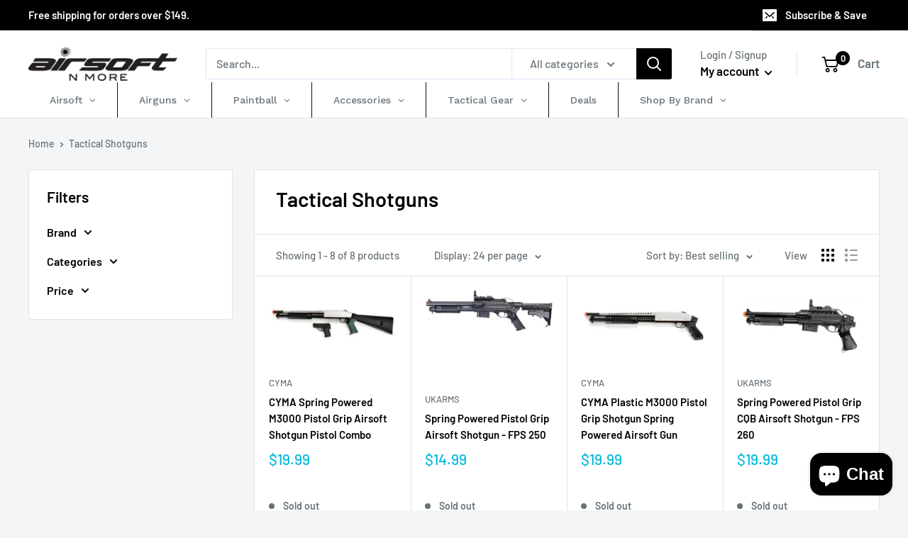

--- FILE ---
content_type: text/html; charset=utf-8
request_url: https://airsoftnmore.com/collections/tactical-shotguns
body_size: 50777
content:
<!doctype html>

<html class="no-js" lang="en">
  <head>
    <meta charset="utf-8">
    <meta name="viewport" content="width=device-width, initial-scale=1.0, height=device-height, minimum-scale=1.0, maximum-scale=1.0">
    <meta name="theme-color" content="#00badb"><title>Airsoftnmore.com - M14 Airsoft Sniper Rifles, Airsoft M14 Sniper Rifles, Airsoft M14 Rifles, M14 Airsoft Rifles
</title><meta name="description" content="Airsoftnmore.com carries a good selection of M14 Airsoft Sniper Rifles for those looking for that vintage American feel and look. M14 Airsoft Rifles are very popular and used widely."><link rel="canonical" href="https://airsoftnmore.com/collections/tactical-shotguns"><link rel="shortcut icon" href="//airsoftnmore.com/cdn/shop/files/favicon_2fd52584-e2a8-4acb-a1de-949f69a25a6f_96x96.png?v=1613619613" type="image/png"><link rel="preload" as="style" href="//airsoftnmore.com/cdn/shop/t/3/assets/theme.css?v=94740437286143780141677481094">
    <link rel="preconnect" href="https://cdn.shopify.com">
    <link rel="preconnect" href="https://fonts.shopifycdn.com">
    <link rel="dns-prefetch" href="https://productreviews.shopifycdn.com">
    <link rel="dns-prefetch" href="https://ajax.googleapis.com">
    <link rel="dns-prefetch" href="https://maps.googleapis.com">
    <link rel="dns-prefetch" href="https://maps.gstatic.com">

    <meta property="og:type" content="website">
  <meta property="og:title" content="Tactical Shotguns">
  <meta property="og:image" content="http://airsoftnmore.com/cdn/shop/collections/2c3b1bdddebd7f17d564de2594dfad99_73396be3-0c79-4ff3-bddc-c27786843e89.jpg?v=1598336353">
  <meta property="og:image:secure_url" content="https://airsoftnmore.com/cdn/shop/collections/2c3b1bdddebd7f17d564de2594dfad99_73396be3-0c79-4ff3-bddc-c27786843e89.jpg?v=1598336353">
  <meta property="og:image:width" content="1920">
  <meta property="og:image:height" content="1080"><meta property="og:description" content="Airsoftnmore.com carries a good selection of M14 Airsoft Sniper Rifles for those looking for that vintage American feel and look. M14 Airsoft Rifles are very popular and used widely."><meta property="og:url" content="https://airsoftnmore.com/collections/tactical-shotguns">
<meta property="og:site_name" content="Airsoft N More"><meta name="twitter:card" content="summary"><meta name="twitter:title" content="Tactical Shotguns">
  <meta name="twitter:description" content="">
  <meta name="twitter:image" content="https://airsoftnmore.com/cdn/shop/collections/2c3b1bdddebd7f17d564de2594dfad99_73396be3-0c79-4ff3-bddc-c27786843e89_600x600_crop_center.jpg?v=1598336353">
    <link rel="preload" href="//airsoftnmore.com/cdn/fonts/barlow/barlow_n6.329f582a81f63f125e63c20a5a80ae9477df68e1.woff2" as="font" type="font/woff2" crossorigin>
<link rel="preload" href="//airsoftnmore.com/cdn/fonts/barlow/barlow_n5.a193a1990790eba0cc5cca569d23799830e90f07.woff2" as="font" type="font/woff2" crossorigin>
<link rel="preload" href="//airsoftnmore.com/cdn/shop/t/3/assets/font-theme-star.woff2?v=176977276741202493121597203848" as="font" type="font/woff2" crossorigin><link rel="preload" href="//airsoftnmore.com/cdn/fonts/barlow/barlow_i6.5a22bd20fb27bad4d7674cc6e666fb9c77d813bb.woff2" as="font" type="font/woff2" crossorigin><link rel="preload" href="//airsoftnmore.com/cdn/fonts/barlow/barlow_n7.691d1d11f150e857dcbc1c10ef03d825bc378d81.woff2" as="font" type="font/woff2" crossorigin><link rel="preload" href="//airsoftnmore.com/cdn/fonts/barlow/barlow_i5.714d58286997b65cd479af615cfa9bb0a117a573.woff2" as="font" type="font/woff2" crossorigin><link rel="preload" href="//airsoftnmore.com/cdn/fonts/barlow/barlow_i7.50e19d6cc2ba5146fa437a5a7443c76d5d730103.woff2" as="font" type="font/woff2" crossorigin><link rel="preload" href="//airsoftnmore.com/cdn/fonts/barlow/barlow_n6.329f582a81f63f125e63c20a5a80ae9477df68e1.woff2" as="font" type="font/woff2" crossorigin><style>
  /* We load the font used for the integration with Shopify Reviews to load our own stars */
  @font-face {
    font-family: "font-theme-star";
    src: url(//airsoftnmore.com/cdn/shop/t/3/assets/font-theme-star.eot?v=178649971611478077551597203847);
    src: url(//airsoftnmore.com/cdn/shop/t/3/assets/font-theme-star.eot?%23iefix&v=178649971611478077551597203847) format("embedded-opentype"), url(//airsoftnmore.com/cdn/shop/t/3/assets/font-theme-star.woff2?v=176977276741202493121597203848) format("woff2"), url(//airsoftnmore.com/cdn/shop/t/3/assets/font-theme-star.ttf?v=17527569363257290761597203847) format("truetype");
    font-weight: normal;
    font-style: normal;
    font-display: fallback;
  }

  @font-face {
  font-family: Barlow;
  font-weight: 600;
  font-style: normal;
  font-display: fallback;
  src: url("//airsoftnmore.com/cdn/fonts/barlow/barlow_n6.329f582a81f63f125e63c20a5a80ae9477df68e1.woff2") format("woff2"),
       url("//airsoftnmore.com/cdn/fonts/barlow/barlow_n6.0163402e36247bcb8b02716880d0b39568412e9e.woff") format("woff");
}

  @font-face {
  font-family: Barlow;
  font-weight: 500;
  font-style: normal;
  font-display: fallback;
  src: url("//airsoftnmore.com/cdn/fonts/barlow/barlow_n5.a193a1990790eba0cc5cca569d23799830e90f07.woff2") format("woff2"),
       url("//airsoftnmore.com/cdn/fonts/barlow/barlow_n5.ae31c82169b1dc0715609b8cc6a610b917808358.woff") format("woff");
}

@font-face {
  font-family: Barlow;
  font-weight: 600;
  font-style: normal;
  font-display: fallback;
  src: url("//airsoftnmore.com/cdn/fonts/barlow/barlow_n6.329f582a81f63f125e63c20a5a80ae9477df68e1.woff2") format("woff2"),
       url("//airsoftnmore.com/cdn/fonts/barlow/barlow_n6.0163402e36247bcb8b02716880d0b39568412e9e.woff") format("woff");
}

@font-face {
  font-family: Barlow;
  font-weight: 600;
  font-style: italic;
  font-display: fallback;
  src: url("//airsoftnmore.com/cdn/fonts/barlow/barlow_i6.5a22bd20fb27bad4d7674cc6e666fb9c77d813bb.woff2") format("woff2"),
       url("//airsoftnmore.com/cdn/fonts/barlow/barlow_i6.1c8787fcb59f3add01a87f21b38c7ef797e3b3a1.woff") format("woff");
}


  @font-face {
  font-family: Barlow;
  font-weight: 700;
  font-style: normal;
  font-display: fallback;
  src: url("//airsoftnmore.com/cdn/fonts/barlow/barlow_n7.691d1d11f150e857dcbc1c10ef03d825bc378d81.woff2") format("woff2"),
       url("//airsoftnmore.com/cdn/fonts/barlow/barlow_n7.4fdbb1cb7da0e2c2f88492243ffa2b4f91924840.woff") format("woff");
}

  @font-face {
  font-family: Barlow;
  font-weight: 500;
  font-style: italic;
  font-display: fallback;
  src: url("//airsoftnmore.com/cdn/fonts/barlow/barlow_i5.714d58286997b65cd479af615cfa9bb0a117a573.woff2") format("woff2"),
       url("//airsoftnmore.com/cdn/fonts/barlow/barlow_i5.0120f77e6447d3b5df4bbec8ad8c2d029d87fb21.woff") format("woff");
}

  @font-face {
  font-family: Barlow;
  font-weight: 700;
  font-style: italic;
  font-display: fallback;
  src: url("//airsoftnmore.com/cdn/fonts/barlow/barlow_i7.50e19d6cc2ba5146fa437a5a7443c76d5d730103.woff2") format("woff2"),
       url("//airsoftnmore.com/cdn/fonts/barlow/barlow_i7.47e9f98f1b094d912e6fd631cc3fe93d9f40964f.woff") format("woff");
}


  :root {
    --default-text-font-size : 15px;
    --base-text-font-size    : 16px;
    --heading-font-family    : Barlow, sans-serif;
    --heading-font-weight    : 600;
    --heading-font-style     : normal;
    --text-font-family       : Barlow, sans-serif;
    --text-font-weight       : 500;
    --text-font-style        : normal;
    --text-font-bolder-weight: 600;
    --text-link-decoration   : underline;

    --text-color               : #677279;
    --text-color-rgb           : 103, 114, 121;
    --heading-color            : #000000;
    --border-color             : #e1e3e4;
    --border-color-rgb         : 225, 227, 228;
    --form-border-color        : #d4d6d8;
    --accent-color             : #00badb;
    --accent-color-rgb         : 0, 186, 219;
    --link-color               : #00badb;
    --link-color-hover         : #00798e;
    --background               : #f3f5f6;
    --secondary-background     : #ffffff;
    --secondary-background-rgb : 255, 255, 255;
    --accent-background        : rgba(0, 186, 219, 0.08);

    --error-color       : #ff0000;
    --error-background  : rgba(255, 0, 0, 0.07);
    --success-color     : #00aa00;
    --success-background: rgba(0, 170, 0, 0.11);

    --primary-button-background      : #000000;
    --primary-button-background-rgb  : 0, 0, 0;
    --primary-button-text-color      : #ffffff;
    --secondary-button-background    : #3d3f4b;
    --secondary-button-background-rgb: 61, 63, 75;
    --secondary-button-text-color    : #ffffff;

    --header-background      : #ffffff;
    --header-text-color      : #ffffff;
    --header-light-text-color: #a3afef;
    --header-border-color    : rgba(163, 175, 239, 0.3);
    --header-accent-color    : #000000;

    --flickity-arrow-color: #abb1b4;--product-on-sale-accent           : #ee0000;
    --product-on-sale-accent-rgb       : 238, 0, 0;
    --product-on-sale-color            : #ffffff;
    --product-in-stock-color           : #008a00;
    --product-low-stock-color          : #ee0000;
    --product-sold-out-color           : #8a9297;
    --product-custom-label-1-background: #008a00;
    --product-custom-label-1-color     : #ffffff;
    --product-custom-label-2-background: #00a500;
    --product-custom-label-2-color     : #ffffff;
    --product-review-star-color        : #ffbd00;

    --mobile-container-gutter : 20px;
    --desktop-container-gutter: 40px;
  }
</style>

<script>
  // IE11 does not have support for CSS variables, so we have to polyfill them
  if (!(((window || {}).CSS || {}).supports && window.CSS.supports('(--a: 0)'))) {
    const script = document.createElement('script');
    script.type = 'text/javascript';
    script.src = 'https://cdn.jsdelivr.net/npm/css-vars-ponyfill@2';
    script.onload = function() {
      cssVars({});
    };

    document.getElementsByTagName('head')[0].appendChild(script);
  }
</script>

    <script>window.performance && window.performance.mark && window.performance.mark('shopify.content_for_header.start');</script><meta name="facebook-domain-verification" content="k3uji75e5j692mvi8zt4rhjhonei5p">
<meta name="google-site-verification" content="9ESgbiaBMDsqU0cDS4WsKJ60riEqUt5AYWgoNwavSqw">
<meta id="shopify-digital-wallet" name="shopify-digital-wallet" content="/27954643076/digital_wallets/dialog">
<meta name="shopify-checkout-api-token" content="3ab14cc6fac6361eabdf94a26747d029">
<meta id="in-context-paypal-metadata" data-shop-id="27954643076" data-venmo-supported="true" data-environment="production" data-locale="en_US" data-paypal-v4="true" data-currency="USD">
<link rel="alternate" type="application/atom+xml" title="Feed" href="/collections/tactical-shotguns.atom" />
<link rel="alternate" type="application/json+oembed" href="https://airsoftnmore.com/collections/tactical-shotguns.oembed">
<script async="async" src="/checkouts/internal/preloads.js?locale=en-US"></script>
<script id="shopify-features" type="application/json">{"accessToken":"3ab14cc6fac6361eabdf94a26747d029","betas":["rich-media-storefront-analytics"],"domain":"airsoftnmore.com","predictiveSearch":true,"shopId":27954643076,"locale":"en"}</script>
<script>var Shopify = Shopify || {};
Shopify.shop = "airsoftnmore.myshopify.com";
Shopify.locale = "en";
Shopify.currency = {"active":"USD","rate":"1.0"};
Shopify.country = "US";
Shopify.theme = {"name":"Warehouse","id":97627701380,"schema_name":"Warehouse","schema_version":"1.9.20","theme_store_id":871,"role":"main"};
Shopify.theme.handle = "null";
Shopify.theme.style = {"id":null,"handle":null};
Shopify.cdnHost = "airsoftnmore.com/cdn";
Shopify.routes = Shopify.routes || {};
Shopify.routes.root = "/";</script>
<script type="module">!function(o){(o.Shopify=o.Shopify||{}).modules=!0}(window);</script>
<script>!function(o){function n(){var o=[];function n(){o.push(Array.prototype.slice.apply(arguments))}return n.q=o,n}var t=o.Shopify=o.Shopify||{};t.loadFeatures=n(),t.autoloadFeatures=n()}(window);</script>
<script id="shop-js-analytics" type="application/json">{"pageType":"collection"}</script>
<script defer="defer" async type="module" src="//airsoftnmore.com/cdn/shopifycloud/shop-js/modules/v2/client.init-shop-cart-sync_BT-GjEfc.en.esm.js"></script>
<script defer="defer" async type="module" src="//airsoftnmore.com/cdn/shopifycloud/shop-js/modules/v2/chunk.common_D58fp_Oc.esm.js"></script>
<script defer="defer" async type="module" src="//airsoftnmore.com/cdn/shopifycloud/shop-js/modules/v2/chunk.modal_xMitdFEc.esm.js"></script>
<script type="module">
  await import("//airsoftnmore.com/cdn/shopifycloud/shop-js/modules/v2/client.init-shop-cart-sync_BT-GjEfc.en.esm.js");
await import("//airsoftnmore.com/cdn/shopifycloud/shop-js/modules/v2/chunk.common_D58fp_Oc.esm.js");
await import("//airsoftnmore.com/cdn/shopifycloud/shop-js/modules/v2/chunk.modal_xMitdFEc.esm.js");

  window.Shopify.SignInWithShop?.initShopCartSync?.({"fedCMEnabled":true,"windoidEnabled":true});

</script>
<script id="__st">var __st={"a":27954643076,"offset":-28800,"reqid":"cee69f27-e5c0-4bbf-947a-6c56cdcae60f-1769349223","pageurl":"airsoftnmore.com\/collections\/tactical-shotguns","u":"30f9bc4b62bb","p":"collection","rtyp":"collection","rid":191076106372};</script>
<script>window.ShopifyPaypalV4VisibilityTracking = true;</script>
<script id="captcha-bootstrap">!function(){'use strict';const t='contact',e='account',n='new_comment',o=[[t,t],['blogs',n],['comments',n],[t,'customer']],c=[[e,'customer_login'],[e,'guest_login'],[e,'recover_customer_password'],[e,'create_customer']],r=t=>t.map((([t,e])=>`form[action*='/${t}']:not([data-nocaptcha='true']) input[name='form_type'][value='${e}']`)).join(','),a=t=>()=>t?[...document.querySelectorAll(t)].map((t=>t.form)):[];function s(){const t=[...o],e=r(t);return a(e)}const i='password',u='form_key',d=['recaptcha-v3-token','g-recaptcha-response','h-captcha-response',i],f=()=>{try{return window.sessionStorage}catch{return}},m='__shopify_v',_=t=>t.elements[u];function p(t,e,n=!1){try{const o=window.sessionStorage,c=JSON.parse(o.getItem(e)),{data:r}=function(t){const{data:e,action:n}=t;return t[m]||n?{data:e,action:n}:{data:t,action:n}}(c);for(const[e,n]of Object.entries(r))t.elements[e]&&(t.elements[e].value=n);n&&o.removeItem(e)}catch(o){console.error('form repopulation failed',{error:o})}}const l='form_type',E='cptcha';function T(t){t.dataset[E]=!0}const w=window,h=w.document,L='Shopify',v='ce_forms',y='captcha';let A=!1;((t,e)=>{const n=(g='f06e6c50-85a8-45c8-87d0-21a2b65856fe',I='https://cdn.shopify.com/shopifycloud/storefront-forms-hcaptcha/ce_storefront_forms_captcha_hcaptcha.v1.5.2.iife.js',D={infoText:'Protected by hCaptcha',privacyText:'Privacy',termsText:'Terms'},(t,e,n)=>{const o=w[L][v],c=o.bindForm;if(c)return c(t,g,e,D).then(n);var r;o.q.push([[t,g,e,D],n]),r=I,A||(h.body.append(Object.assign(h.createElement('script'),{id:'captcha-provider',async:!0,src:r})),A=!0)});var g,I,D;w[L]=w[L]||{},w[L][v]=w[L][v]||{},w[L][v].q=[],w[L][y]=w[L][y]||{},w[L][y].protect=function(t,e){n(t,void 0,e),T(t)},Object.freeze(w[L][y]),function(t,e,n,w,h,L){const[v,y,A,g]=function(t,e,n){const i=e?o:[],u=t?c:[],d=[...i,...u],f=r(d),m=r(i),_=r(d.filter((([t,e])=>n.includes(e))));return[a(f),a(m),a(_),s()]}(w,h,L),I=t=>{const e=t.target;return e instanceof HTMLFormElement?e:e&&e.form},D=t=>v().includes(t);t.addEventListener('submit',(t=>{const e=I(t);if(!e)return;const n=D(e)&&!e.dataset.hcaptchaBound&&!e.dataset.recaptchaBound,o=_(e),c=g().includes(e)&&(!o||!o.value);(n||c)&&t.preventDefault(),c&&!n&&(function(t){try{if(!f())return;!function(t){const e=f();if(!e)return;const n=_(t);if(!n)return;const o=n.value;o&&e.removeItem(o)}(t);const e=Array.from(Array(32),(()=>Math.random().toString(36)[2])).join('');!function(t,e){_(t)||t.append(Object.assign(document.createElement('input'),{type:'hidden',name:u})),t.elements[u].value=e}(t,e),function(t,e){const n=f();if(!n)return;const o=[...t.querySelectorAll(`input[type='${i}']`)].map((({name:t})=>t)),c=[...d,...o],r={};for(const[a,s]of new FormData(t).entries())c.includes(a)||(r[a]=s);n.setItem(e,JSON.stringify({[m]:1,action:t.action,data:r}))}(t,e)}catch(e){console.error('failed to persist form',e)}}(e),e.submit())}));const S=(t,e)=>{t&&!t.dataset[E]&&(n(t,e.some((e=>e===t))),T(t))};for(const o of['focusin','change'])t.addEventListener(o,(t=>{const e=I(t);D(e)&&S(e,y())}));const B=e.get('form_key'),M=e.get(l),P=B&&M;t.addEventListener('DOMContentLoaded',(()=>{const t=y();if(P)for(const e of t)e.elements[l].value===M&&p(e,B);[...new Set([...A(),...v().filter((t=>'true'===t.dataset.shopifyCaptcha))])].forEach((e=>S(e,t)))}))}(h,new URLSearchParams(w.location.search),n,t,e,['guest_login'])})(!0,!0)}();</script>
<script integrity="sha256-4kQ18oKyAcykRKYeNunJcIwy7WH5gtpwJnB7kiuLZ1E=" data-source-attribution="shopify.loadfeatures" defer="defer" src="//airsoftnmore.com/cdn/shopifycloud/storefront/assets/storefront/load_feature-a0a9edcb.js" crossorigin="anonymous"></script>
<script data-source-attribution="shopify.dynamic_checkout.dynamic.init">var Shopify=Shopify||{};Shopify.PaymentButton=Shopify.PaymentButton||{isStorefrontPortableWallets:!0,init:function(){window.Shopify.PaymentButton.init=function(){};var t=document.createElement("script");t.src="https://airsoftnmore.com/cdn/shopifycloud/portable-wallets/latest/portable-wallets.en.js",t.type="module",document.head.appendChild(t)}};
</script>
<script data-source-attribution="shopify.dynamic_checkout.buyer_consent">
  function portableWalletsHideBuyerConsent(e){var t=document.getElementById("shopify-buyer-consent"),n=document.getElementById("shopify-subscription-policy-button");t&&n&&(t.classList.add("hidden"),t.setAttribute("aria-hidden","true"),n.removeEventListener("click",e))}function portableWalletsShowBuyerConsent(e){var t=document.getElementById("shopify-buyer-consent"),n=document.getElementById("shopify-subscription-policy-button");t&&n&&(t.classList.remove("hidden"),t.removeAttribute("aria-hidden"),n.addEventListener("click",e))}window.Shopify?.PaymentButton&&(window.Shopify.PaymentButton.hideBuyerConsent=portableWalletsHideBuyerConsent,window.Shopify.PaymentButton.showBuyerConsent=portableWalletsShowBuyerConsent);
</script>
<script data-source-attribution="shopify.dynamic_checkout.cart.bootstrap">document.addEventListener("DOMContentLoaded",(function(){function t(){return document.querySelector("shopify-accelerated-checkout-cart, shopify-accelerated-checkout")}if(t())Shopify.PaymentButton.init();else{new MutationObserver((function(e,n){t()&&(Shopify.PaymentButton.init(),n.disconnect())})).observe(document.body,{childList:!0,subtree:!0})}}));
</script>
<script id='scb4127' type='text/javascript' async='' src='https://airsoftnmore.com/cdn/shopifycloud/privacy-banner/storefront-banner.js'></script><link id="shopify-accelerated-checkout-styles" rel="stylesheet" media="screen" href="https://airsoftnmore.com/cdn/shopifycloud/portable-wallets/latest/accelerated-checkout-backwards-compat.css" crossorigin="anonymous">
<style id="shopify-accelerated-checkout-cart">
        #shopify-buyer-consent {
  margin-top: 1em;
  display: inline-block;
  width: 100%;
}

#shopify-buyer-consent.hidden {
  display: none;
}

#shopify-subscription-policy-button {
  background: none;
  border: none;
  padding: 0;
  text-decoration: underline;
  font-size: inherit;
  cursor: pointer;
}

#shopify-subscription-policy-button::before {
  box-shadow: none;
}

      </style>

<script>window.performance && window.performance.mark && window.performance.mark('shopify.content_for_header.end');</script>
    <link rel="preload stylesheet" href="//airsoftnmore.com/cdn/shop/t/3/assets/globo.menu.css?v=132371702830416883501649829502" as="style">
    <link rel="stylesheet" href="//airsoftnmore.com/cdn/shop/t/3/assets/theme.css?v=94740437286143780141677481094">
    
    


  <script type="application/ld+json">
  {
    "@context": "http://schema.org",
    "@type": "BreadcrumbList",
  "itemListElement": [{
      "@type": "ListItem",
      "position": 1,
      "name": "Home",
      "item": "https://airsoftnmore.com"
    },{
          "@type": "ListItem",
          "position": 2,
          "name": "Tactical Shotguns",
          "item": "https://airsoftnmore.com/collections/tactical-shotguns"
        }]
  }
  </script>

    <script src="https://ajax.googleapis.com/ajax/libs/jquery/3.5.1/jquery.min.js"></script>
   <script>
     $( document ).ready(function() { 
       $('.nav-bar__linklist').removeClass('gm-bordered');
       
       $('.collection__dynamic-part .col-var-img img').click(function(e){
         e.preventDefault();
         var data =$(this).attr('data-value');
         var img=$(this).attr('data-id');
         $('.product-id-'+ img).attr('srcset',data);
       });
     });
     
    </script>
    <script>
      // This allows to expose several variables to the global scope, to be used in scripts
      window.theme = {
        pageType: "collection",
        cartCount: 0,
        moneyFormat: "${{amount}}",
        moneyWithCurrencyFormat: "${{amount}} USD",
        showDiscount: true,
        discountMode: "saving",
        searchMode: "product,article",
        cartType: "drawer"
      };

      window.routes = {
        rootUrl: "\/",
        cartUrl: "\/cart",
        cartAddUrl: "\/cart\/add",
        cartChangeUrl: "\/cart\/change",
        searchUrl: "\/search",
        productRecommendationsUrl: "\/recommendations\/products"
      };

      window.languages = {
        collectionOnSaleLabel: "Save {{savings}}",
        productFormUnavailable: "Unavailable",
        productFormAddToCart: "Add to cart",
        productFormSoldOut: "Sold out",
        shippingEstimatorNoResults: "No shipping could be found for your address.",
        shippingEstimatorOneResult: "There is one shipping rate for your address:",
        shippingEstimatorMultipleResults: "There are {{count}} shipping rates for your address:",
        shippingEstimatorErrors: "There are some errors:"
      };

      window.lazySizesConfig = {
        loadHidden: false,
        hFac: 0.8,
        expFactor: 3,
        customMedia: {
          '--phone': '(max-width: 640px)',
          '--tablet': '(min-width: 641px) and (max-width: 1023px)',
          '--lap': '(min-width: 1024px)'
        }
      };

      document.documentElement.className = document.documentElement.className.replace('no-js', 'js');
    </script><script src="//polyfill-fastly.net/v3/polyfill.min.js?unknown=polyfill&features=fetch,Element.prototype.closest,Element.prototype.matches,Element.prototype.remove,Element.prototype.classList,Array.prototype.includes,Array.prototype.fill,String.prototype.includes,String.prototype.padStart,Object.assign,CustomEvent,Intl,URL,DOMTokenList,IntersectionObserver,IntersectionObserverEntry" defer></script>
    <script src="//airsoftnmore.com/cdn/shop/t/3/assets/theme.min.js?v=23575545941639099981597203850" defer></script>
    <script src="//airsoftnmore.com/cdn/shop/t/3/assets/custom.js?v=73856274714334160591605091280" defer></script><script>
        (function () {
          window.onpageshow = function() {
            // We force re-freshing the cart content onpageshow, as most browsers will serve a cache copy when hitting the
            // back button, which cause staled data
            document.documentElement.dispatchEvent(new CustomEvent('cart:refresh', {
              bubbles: true,
              detail: {scrollToTop: false}
            }));
          };
        })();
      </script><!-- BEGIN app block: shopify://apps/judge-me-reviews/blocks/judgeme_core/61ccd3b1-a9f2-4160-9fe9-4fec8413e5d8 --><!-- Start of Judge.me Core -->






<link rel="dns-prefetch" href="https://cdn2.judge.me/cdn/widget_frontend">
<link rel="dns-prefetch" href="https://cdn.judge.me">
<link rel="dns-prefetch" href="https://cdn1.judge.me">
<link rel="dns-prefetch" href="https://api.judge.me">

<script data-cfasync='false' class='jdgm-settings-script'>window.jdgmSettings={"pagination":5,"disable_web_reviews":false,"badge_no_review_text":"No reviews","badge_n_reviews_text":"{{ n }} review/reviews","hide_badge_preview_if_no_reviews":true,"badge_hide_text":false,"enforce_center_preview_badge":false,"widget_title":"Customer Reviews","widget_open_form_text":"Write a review","widget_close_form_text":"Cancel review","widget_refresh_page_text":"Refresh page","widget_summary_text":"Based on {{ number_of_reviews }} review/reviews","widget_no_review_text":"Be the first to write a review","widget_name_field_text":"Display name","widget_verified_name_field_text":"Verified Name (public)","widget_name_placeholder_text":"Display name","widget_required_field_error_text":"This field is required.","widget_email_field_text":"Email address","widget_verified_email_field_text":"Verified Email (private, can not be edited)","widget_email_placeholder_text":"Your email address","widget_email_field_error_text":"Please enter a valid email address.","widget_rating_field_text":"Rating","widget_review_title_field_text":"Review Title","widget_review_title_placeholder_text":"Give your review a title","widget_review_body_field_text":"Review content","widget_review_body_placeholder_text":"Start writing here...","widget_pictures_field_text":"Picture/Video (optional)","widget_submit_review_text":"Submit Review","widget_submit_verified_review_text":"Submit Verified Review","widget_submit_success_msg_with_auto_publish":"Thank you! Please refresh the page in a few moments to see your review. You can remove or edit your review by logging into \u003ca href='https://judge.me/login' target='_blank' rel='nofollow noopener'\u003eJudge.me\u003c/a\u003e","widget_submit_success_msg_no_auto_publish":"Thank you! Your review will be published as soon as it is approved by the shop admin. You can remove or edit your review by logging into \u003ca href='https://judge.me/login' target='_blank' rel='nofollow noopener'\u003eJudge.me\u003c/a\u003e","widget_show_default_reviews_out_of_total_text":"Showing {{ n_reviews_shown }} out of {{ n_reviews }} reviews.","widget_show_all_link_text":"Show all","widget_show_less_link_text":"Show less","widget_author_said_text":"{{ reviewer_name }} said:","widget_days_text":"{{ n }} days ago","widget_weeks_text":"{{ n }} week/weeks ago","widget_months_text":"{{ n }} month/months ago","widget_years_text":"{{ n }} year/years ago","widget_yesterday_text":"Yesterday","widget_today_text":"Today","widget_replied_text":"\u003e\u003e {{ shop_name }} replied:","widget_read_more_text":"Read more","widget_reviewer_name_as_initial":"","widget_rating_filter_color":"#fbcd0a","widget_rating_filter_see_all_text":"See all reviews","widget_sorting_most_recent_text":"Most Recent","widget_sorting_highest_rating_text":"Highest Rating","widget_sorting_lowest_rating_text":"Lowest Rating","widget_sorting_with_pictures_text":"Only Pictures","widget_sorting_most_helpful_text":"Most Helpful","widget_open_question_form_text":"Ask a question","widget_reviews_subtab_text":"Reviews","widget_questions_subtab_text":"Questions","widget_question_label_text":"Question","widget_answer_label_text":"Answer","widget_question_placeholder_text":"Write your question here","widget_submit_question_text":"Submit Question","widget_question_submit_success_text":"Thank you for your question! We will notify you once it gets answered.","verified_badge_text":"Verified","verified_badge_bg_color":"","verified_badge_text_color":"","verified_badge_placement":"left-of-reviewer-name","widget_review_max_height":"","widget_hide_border":false,"widget_social_share":false,"widget_thumb":false,"widget_review_location_show":false,"widget_location_format":"","all_reviews_include_out_of_store_products":true,"all_reviews_out_of_store_text":"(out of store)","all_reviews_pagination":100,"all_reviews_product_name_prefix_text":"about","enable_review_pictures":true,"enable_question_anwser":false,"widget_theme":"default","review_date_format":"mm/dd/yyyy","default_sort_method":"most-recent","widget_product_reviews_subtab_text":"Product Reviews","widget_shop_reviews_subtab_text":"Shop Reviews","widget_other_products_reviews_text":"Reviews for other products","widget_store_reviews_subtab_text":"Store reviews","widget_no_store_reviews_text":"This store hasn't received any reviews yet","widget_web_restriction_product_reviews_text":"This product hasn't received any reviews yet","widget_no_items_text":"No items found","widget_show_more_text":"Show more","widget_write_a_store_review_text":"Write a Store Review","widget_other_languages_heading":"Reviews in Other Languages","widget_translate_review_text":"Translate review to {{ language }}","widget_translating_review_text":"Translating...","widget_show_original_translation_text":"Show original ({{ language }})","widget_translate_review_failed_text":"Review couldn't be translated.","widget_translate_review_retry_text":"Retry","widget_translate_review_try_again_later_text":"Try again later","show_product_url_for_grouped_product":false,"widget_sorting_pictures_first_text":"Pictures First","show_pictures_on_all_rev_page_mobile":false,"show_pictures_on_all_rev_page_desktop":false,"floating_tab_hide_mobile_install_preference":false,"floating_tab_button_name":"★ Reviews","floating_tab_title":"Let customers speak for us","floating_tab_button_color":"","floating_tab_button_background_color":"","floating_tab_url":"","floating_tab_url_enabled":false,"floating_tab_tab_style":"text","all_reviews_text_badge_text":"Customers rate us {{ shop.metafields.judgeme.all_reviews_rating | round: 1 }}/5 based on {{ shop.metafields.judgeme.all_reviews_count }} reviews.","all_reviews_text_badge_text_branded_style":"{{ shop.metafields.judgeme.all_reviews_rating | round: 1 }} out of 5 stars based on {{ shop.metafields.judgeme.all_reviews_count }} reviews","is_all_reviews_text_badge_a_link":false,"show_stars_for_all_reviews_text_badge":false,"all_reviews_text_badge_url":"","all_reviews_text_style":"branded","all_reviews_text_color_style":"judgeme_brand_color","all_reviews_text_color":"#108474","all_reviews_text_show_jm_brand":true,"featured_carousel_show_header":true,"featured_carousel_title":"Let customers speak for us","testimonials_carousel_title":"Customers are saying","videos_carousel_title":"Real customer stories","cards_carousel_title":"Customers are saying","featured_carousel_count_text":"from {{ n }} reviews","featured_carousel_add_link_to_all_reviews_page":false,"featured_carousel_url":"","featured_carousel_show_images":true,"featured_carousel_autoslide_interval":5,"featured_carousel_arrows_on_the_sides":false,"featured_carousel_height":250,"featured_carousel_width":80,"featured_carousel_image_size":0,"featured_carousel_image_height":250,"featured_carousel_arrow_color":"#eeeeee","verified_count_badge_style":"branded","verified_count_badge_orientation":"horizontal","verified_count_badge_color_style":"judgeme_brand_color","verified_count_badge_color":"#108474","is_verified_count_badge_a_link":false,"verified_count_badge_url":"","verified_count_badge_show_jm_brand":true,"widget_rating_preset_default":5,"widget_first_sub_tab":"product-reviews","widget_show_histogram":true,"widget_histogram_use_custom_color":false,"widget_pagination_use_custom_color":false,"widget_star_use_custom_color":false,"widget_verified_badge_use_custom_color":false,"widget_write_review_use_custom_color":false,"picture_reminder_submit_button":"Upload Pictures","enable_review_videos":false,"mute_video_by_default":false,"widget_sorting_videos_first_text":"Videos First","widget_review_pending_text":"Pending","featured_carousel_items_for_large_screen":3,"social_share_options_order":"Facebook,Twitter","remove_microdata_snippet":false,"disable_json_ld":false,"enable_json_ld_products":false,"preview_badge_show_question_text":false,"preview_badge_no_question_text":"No questions","preview_badge_n_question_text":"{{ number_of_questions }} question/questions","qa_badge_show_icon":false,"qa_badge_position":"same-row","remove_judgeme_branding":false,"widget_add_search_bar":false,"widget_search_bar_placeholder":"Search","widget_sorting_verified_only_text":"Verified only","featured_carousel_theme":"default","featured_carousel_show_rating":true,"featured_carousel_show_title":true,"featured_carousel_show_body":true,"featured_carousel_show_date":false,"featured_carousel_show_reviewer":true,"featured_carousel_show_product":false,"featured_carousel_header_background_color":"#108474","featured_carousel_header_text_color":"#ffffff","featured_carousel_name_product_separator":"reviewed","featured_carousel_full_star_background":"#108474","featured_carousel_empty_star_background":"#dadada","featured_carousel_vertical_theme_background":"#f9fafb","featured_carousel_verified_badge_enable":true,"featured_carousel_verified_badge_color":"#108474","featured_carousel_border_style":"round","featured_carousel_review_line_length_limit":3,"featured_carousel_more_reviews_button_text":"Read more reviews","featured_carousel_view_product_button_text":"View product","all_reviews_page_load_reviews_on":"scroll","all_reviews_page_load_more_text":"Load More Reviews","disable_fb_tab_reviews":false,"enable_ajax_cdn_cache":false,"widget_advanced_speed_features":5,"widget_public_name_text":"displayed publicly like","default_reviewer_name":"John Smith","default_reviewer_name_has_non_latin":true,"widget_reviewer_anonymous":"Anonymous","medals_widget_title":"Judge.me Review Medals","medals_widget_background_color":"#f9fafb","medals_widget_position":"footer_all_pages","medals_widget_border_color":"#f9fafb","medals_widget_verified_text_position":"left","medals_widget_use_monochromatic_version":false,"medals_widget_elements_color":"#108474","show_reviewer_avatar":true,"widget_invalid_yt_video_url_error_text":"Not a YouTube video URL","widget_max_length_field_error_text":"Please enter no more than {0} characters.","widget_show_country_flag":false,"widget_show_collected_via_shop_app":true,"widget_verified_by_shop_badge_style":"light","widget_verified_by_shop_text":"Verified by Shop","widget_show_photo_gallery":false,"widget_load_with_code_splitting":true,"widget_ugc_install_preference":false,"widget_ugc_title":"Made by us, Shared by you","widget_ugc_subtitle":"Tag us to see your picture featured in our page","widget_ugc_arrows_color":"#ffffff","widget_ugc_primary_button_text":"Buy Now","widget_ugc_primary_button_background_color":"#108474","widget_ugc_primary_button_text_color":"#ffffff","widget_ugc_primary_button_border_width":"0","widget_ugc_primary_button_border_style":"none","widget_ugc_primary_button_border_color":"#108474","widget_ugc_primary_button_border_radius":"25","widget_ugc_secondary_button_text":"Load More","widget_ugc_secondary_button_background_color":"#ffffff","widget_ugc_secondary_button_text_color":"#108474","widget_ugc_secondary_button_border_width":"2","widget_ugc_secondary_button_border_style":"solid","widget_ugc_secondary_button_border_color":"#108474","widget_ugc_secondary_button_border_radius":"25","widget_ugc_reviews_button_text":"View Reviews","widget_ugc_reviews_button_background_color":"#ffffff","widget_ugc_reviews_button_text_color":"#108474","widget_ugc_reviews_button_border_width":"2","widget_ugc_reviews_button_border_style":"solid","widget_ugc_reviews_button_border_color":"#108474","widget_ugc_reviews_button_border_radius":"25","widget_ugc_reviews_button_link_to":"judgeme-reviews-page","widget_ugc_show_post_date":true,"widget_ugc_max_width":"800","widget_rating_metafield_value_type":true,"widget_primary_color":"#108474","widget_enable_secondary_color":false,"widget_secondary_color":"#edf5f5","widget_summary_average_rating_text":"{{ average_rating }} out of 5","widget_media_grid_title":"Customer photos \u0026 videos","widget_media_grid_see_more_text":"See more","widget_round_style":false,"widget_show_product_medals":true,"widget_verified_by_judgeme_text":"Verified by Judge.me","widget_show_store_medals":true,"widget_verified_by_judgeme_text_in_store_medals":"Verified by Judge.me","widget_media_field_exceed_quantity_message":"Sorry, we can only accept {{ max_media }} for one review.","widget_media_field_exceed_limit_message":"{{ file_name }} is too large, please select a {{ media_type }} less than {{ size_limit }}MB.","widget_review_submitted_text":"Review Submitted!","widget_question_submitted_text":"Question Submitted!","widget_close_form_text_question":"Cancel","widget_write_your_answer_here_text":"Write your answer here","widget_enabled_branded_link":true,"widget_show_collected_by_judgeme":true,"widget_reviewer_name_color":"","widget_write_review_text_color":"","widget_write_review_bg_color":"","widget_collected_by_judgeme_text":"collected by Judge.me","widget_pagination_type":"standard","widget_load_more_text":"Load More","widget_load_more_color":"#108474","widget_full_review_text":"Full Review","widget_read_more_reviews_text":"Read More Reviews","widget_read_questions_text":"Read Questions","widget_questions_and_answers_text":"Questions \u0026 Answers","widget_verified_by_text":"Verified by","widget_verified_text":"Verified","widget_number_of_reviews_text":"{{ number_of_reviews }} reviews","widget_back_button_text":"Back","widget_next_button_text":"Next","widget_custom_forms_filter_button":"Filters","custom_forms_style":"horizontal","widget_show_review_information":false,"how_reviews_are_collected":"How reviews are collected?","widget_show_review_keywords":false,"widget_gdpr_statement":"How we use your data: We'll only contact you about the review you left, and only if necessary. By submitting your review, you agree to Judge.me's \u003ca href='https://judge.me/terms' target='_blank' rel='nofollow noopener'\u003eterms\u003c/a\u003e, \u003ca href='https://judge.me/privacy' target='_blank' rel='nofollow noopener'\u003eprivacy\u003c/a\u003e and \u003ca href='https://judge.me/content-policy' target='_blank' rel='nofollow noopener'\u003econtent\u003c/a\u003e policies.","widget_multilingual_sorting_enabled":false,"widget_translate_review_content_enabled":false,"widget_translate_review_content_method":"manual","popup_widget_review_selection":"automatically_with_pictures","popup_widget_round_border_style":true,"popup_widget_show_title":true,"popup_widget_show_body":true,"popup_widget_show_reviewer":false,"popup_widget_show_product":true,"popup_widget_show_pictures":true,"popup_widget_use_review_picture":true,"popup_widget_show_on_home_page":true,"popup_widget_show_on_product_page":true,"popup_widget_show_on_collection_page":true,"popup_widget_show_on_cart_page":true,"popup_widget_position":"bottom_left","popup_widget_first_review_delay":5,"popup_widget_duration":5,"popup_widget_interval":5,"popup_widget_review_count":5,"popup_widget_hide_on_mobile":true,"review_snippet_widget_round_border_style":true,"review_snippet_widget_card_color":"#FFFFFF","review_snippet_widget_slider_arrows_background_color":"#FFFFFF","review_snippet_widget_slider_arrows_color":"#000000","review_snippet_widget_star_color":"#108474","show_product_variant":false,"all_reviews_product_variant_label_text":"Variant: ","widget_show_verified_branding":true,"widget_ai_summary_title":"Customers say","widget_ai_summary_disclaimer":"AI-powered review summary based on recent customer reviews","widget_show_ai_summary":false,"widget_show_ai_summary_bg":false,"widget_show_review_title_input":true,"redirect_reviewers_invited_via_email":"review_widget","request_store_review_after_product_review":false,"request_review_other_products_in_order":false,"review_form_color_scheme":"default","review_form_corner_style":"square","review_form_star_color":{},"review_form_text_color":"#333333","review_form_background_color":"#ffffff","review_form_field_background_color":"#fafafa","review_form_button_color":{},"review_form_button_text_color":"#ffffff","review_form_modal_overlay_color":"#000000","review_content_screen_title_text":"How would you rate this product?","review_content_introduction_text":"We would love it if you would share a bit about your experience.","store_review_form_title_text":"How would you rate this store?","store_review_form_introduction_text":"We would love it if you would share a bit about your experience.","show_review_guidance_text":true,"one_star_review_guidance_text":"Poor","five_star_review_guidance_text":"Great","customer_information_screen_title_text":"About you","customer_information_introduction_text":"Please tell us more about you.","custom_questions_screen_title_text":"Your experience in more detail","custom_questions_introduction_text":"Here are a few questions to help us understand more about your experience.","review_submitted_screen_title_text":"Thanks for your review!","review_submitted_screen_thank_you_text":"We are processing it and it will appear on the store soon.","review_submitted_screen_email_verification_text":"Please confirm your email by clicking the link we just sent you. This helps us keep reviews authentic.","review_submitted_request_store_review_text":"Would you like to share your experience of shopping with us?","review_submitted_review_other_products_text":"Would you like to review these products?","store_review_screen_title_text":"Would you like to share your experience of shopping with us?","store_review_introduction_text":"We value your feedback and use it to improve. Please share any thoughts or suggestions you have.","reviewer_media_screen_title_picture_text":"Share a picture","reviewer_media_introduction_picture_text":"Upload a photo to support your review.","reviewer_media_screen_title_video_text":"Share a video","reviewer_media_introduction_video_text":"Upload a video to support your review.","reviewer_media_screen_title_picture_or_video_text":"Share a picture or video","reviewer_media_introduction_picture_or_video_text":"Upload a photo or video to support your review.","reviewer_media_youtube_url_text":"Paste your Youtube URL here","advanced_settings_next_step_button_text":"Next","advanced_settings_close_review_button_text":"Close","modal_write_review_flow":false,"write_review_flow_required_text":"Required","write_review_flow_privacy_message_text":"We respect your privacy.","write_review_flow_anonymous_text":"Post review as anonymous","write_review_flow_visibility_text":"This won't be visible to other customers.","write_review_flow_multiple_selection_help_text":"Select as many as you like","write_review_flow_single_selection_help_text":"Select one option","write_review_flow_required_field_error_text":"This field is required","write_review_flow_invalid_email_error_text":"Please enter a valid email address","write_review_flow_max_length_error_text":"Max. {{ max_length }} characters.","write_review_flow_media_upload_text":"\u003cb\u003eClick to upload\u003c/b\u003e or drag and drop","write_review_flow_gdpr_statement":"We'll only contact you about your review if necessary. By submitting your review, you agree to our \u003ca href='https://judge.me/terms' target='_blank' rel='nofollow noopener'\u003eterms and conditions\u003c/a\u003e and \u003ca href='https://judge.me/privacy' target='_blank' rel='nofollow noopener'\u003eprivacy policy\u003c/a\u003e.","rating_only_reviews_enabled":false,"show_negative_reviews_help_screen":false,"new_review_flow_help_screen_rating_threshold":3,"negative_review_resolution_screen_title_text":"Tell us more","negative_review_resolution_text":"Your experience matters to us. If there were issues with your purchase, we're here to help. Feel free to reach out to us, we'd love the opportunity to make things right.","negative_review_resolution_button_text":"Contact us","negative_review_resolution_proceed_with_review_text":"Leave a review","negative_review_resolution_subject":"Issue with purchase from {{ shop_name }}.{{ order_name }}","preview_badge_collection_page_install_status":false,"widget_review_custom_css":"","preview_badge_custom_css":"","preview_badge_stars_count":"5-stars","featured_carousel_custom_css":"","floating_tab_custom_css":"","all_reviews_widget_custom_css":"","medals_widget_custom_css":"","verified_badge_custom_css":"","all_reviews_text_custom_css":"","transparency_badges_collected_via_store_invite":false,"transparency_badges_from_another_provider":false,"transparency_badges_collected_from_store_visitor":false,"transparency_badges_collected_by_verified_review_provider":false,"transparency_badges_earned_reward":false,"transparency_badges_collected_via_store_invite_text":"Review collected via store invitation","transparency_badges_from_another_provider_text":"Review collected from another provider","transparency_badges_collected_from_store_visitor_text":"Review collected from a store visitor","transparency_badges_written_in_google_text":"Review written in Google","transparency_badges_written_in_etsy_text":"Review written in Etsy","transparency_badges_written_in_shop_app_text":"Review written in Shop App","transparency_badges_earned_reward_text":"Review earned a reward for future purchase","product_review_widget_per_page":10,"widget_store_review_label_text":"Review about the store","checkout_comment_extension_title_on_product_page":"Customer Comments","checkout_comment_extension_num_latest_comment_show":5,"checkout_comment_extension_format":"name_and_timestamp","checkout_comment_customer_name":"last_initial","checkout_comment_comment_notification":true,"preview_badge_collection_page_install_preference":false,"preview_badge_home_page_install_preference":false,"preview_badge_product_page_install_preference":false,"review_widget_install_preference":"","review_carousel_install_preference":false,"floating_reviews_tab_install_preference":"none","verified_reviews_count_badge_install_preference":false,"all_reviews_text_install_preference":false,"review_widget_best_location":false,"judgeme_medals_install_preference":false,"review_widget_revamp_enabled":false,"review_widget_qna_enabled":false,"review_widget_header_theme":"minimal","review_widget_widget_title_enabled":true,"review_widget_header_text_size":"medium","review_widget_header_text_weight":"regular","review_widget_average_rating_style":"compact","review_widget_bar_chart_enabled":true,"review_widget_bar_chart_type":"numbers","review_widget_bar_chart_style":"standard","review_widget_expanded_media_gallery_enabled":false,"review_widget_reviews_section_theme":"standard","review_widget_image_style":"thumbnails","review_widget_review_image_ratio":"square","review_widget_stars_size":"medium","review_widget_verified_badge":"standard_text","review_widget_review_title_text_size":"medium","review_widget_review_text_size":"medium","review_widget_review_text_length":"medium","review_widget_number_of_columns_desktop":3,"review_widget_carousel_transition_speed":5,"review_widget_custom_questions_answers_display":"always","review_widget_button_text_color":"#FFFFFF","review_widget_text_color":"#000000","review_widget_lighter_text_color":"#7B7B7B","review_widget_corner_styling":"soft","review_widget_review_word_singular":"review","review_widget_review_word_plural":"reviews","review_widget_voting_label":"Helpful?","review_widget_shop_reply_label":"Reply from {{ shop_name }}:","review_widget_filters_title":"Filters","qna_widget_question_word_singular":"Question","qna_widget_question_word_plural":"Questions","qna_widget_answer_reply_label":"Answer from {{ answerer_name }}:","qna_content_screen_title_text":"Ask a question about this product","qna_widget_question_required_field_error_text":"Please enter your question.","qna_widget_flow_gdpr_statement":"We'll only contact you about your question if necessary. By submitting your question, you agree to our \u003ca href='https://judge.me/terms' target='_blank' rel='nofollow noopener'\u003eterms and conditions\u003c/a\u003e and \u003ca href='https://judge.me/privacy' target='_blank' rel='nofollow noopener'\u003eprivacy policy\u003c/a\u003e.","qna_widget_question_submitted_text":"Thanks for your question!","qna_widget_close_form_text_question":"Close","qna_widget_question_submit_success_text":"We’ll notify you by email when your question is answered.","all_reviews_widget_v2025_enabled":false,"all_reviews_widget_v2025_header_theme":"default","all_reviews_widget_v2025_widget_title_enabled":true,"all_reviews_widget_v2025_header_text_size":"medium","all_reviews_widget_v2025_header_text_weight":"regular","all_reviews_widget_v2025_average_rating_style":"compact","all_reviews_widget_v2025_bar_chart_enabled":true,"all_reviews_widget_v2025_bar_chart_type":"numbers","all_reviews_widget_v2025_bar_chart_style":"standard","all_reviews_widget_v2025_expanded_media_gallery_enabled":false,"all_reviews_widget_v2025_show_store_medals":true,"all_reviews_widget_v2025_show_photo_gallery":true,"all_reviews_widget_v2025_show_review_keywords":false,"all_reviews_widget_v2025_show_ai_summary":false,"all_reviews_widget_v2025_show_ai_summary_bg":false,"all_reviews_widget_v2025_add_search_bar":false,"all_reviews_widget_v2025_default_sort_method":"most-recent","all_reviews_widget_v2025_reviews_per_page":10,"all_reviews_widget_v2025_reviews_section_theme":"default","all_reviews_widget_v2025_image_style":"thumbnails","all_reviews_widget_v2025_review_image_ratio":"square","all_reviews_widget_v2025_stars_size":"medium","all_reviews_widget_v2025_verified_badge":"bold_badge","all_reviews_widget_v2025_review_title_text_size":"medium","all_reviews_widget_v2025_review_text_size":"medium","all_reviews_widget_v2025_review_text_length":"medium","all_reviews_widget_v2025_number_of_columns_desktop":3,"all_reviews_widget_v2025_carousel_transition_speed":5,"all_reviews_widget_v2025_custom_questions_answers_display":"always","all_reviews_widget_v2025_show_product_variant":false,"all_reviews_widget_v2025_show_reviewer_avatar":true,"all_reviews_widget_v2025_reviewer_name_as_initial":"","all_reviews_widget_v2025_review_location_show":false,"all_reviews_widget_v2025_location_format":"","all_reviews_widget_v2025_show_country_flag":false,"all_reviews_widget_v2025_verified_by_shop_badge_style":"light","all_reviews_widget_v2025_social_share":false,"all_reviews_widget_v2025_social_share_options_order":"Facebook,Twitter,LinkedIn,Pinterest","all_reviews_widget_v2025_pagination_type":"standard","all_reviews_widget_v2025_button_text_color":"#FFFFFF","all_reviews_widget_v2025_text_color":"#000000","all_reviews_widget_v2025_lighter_text_color":"#7B7B7B","all_reviews_widget_v2025_corner_styling":"soft","all_reviews_widget_v2025_title":"Customer reviews","all_reviews_widget_v2025_ai_summary_title":"Customers say about this store","all_reviews_widget_v2025_no_review_text":"Be the first to write a review","platform":"shopify","branding_url":"https://app.judge.me/reviews","branding_text":"Powered by Judge.me","locale":"en","reply_name":"Airsoft N More","widget_version":"3.0","footer":true,"autopublish":true,"review_dates":true,"enable_custom_form":false,"shop_locale":"en","enable_multi_locales_translations":false,"show_review_title_input":true,"review_verification_email_status":"always","can_be_branded":false,"reply_name_text":"Airsoft N More"};</script> <style class='jdgm-settings-style'>.jdgm-xx{left:0}:root{--jdgm-primary-color: #108474;--jdgm-secondary-color: rgba(16,132,116,0.1);--jdgm-star-color: #108474;--jdgm-write-review-text-color: white;--jdgm-write-review-bg-color: #108474;--jdgm-paginate-color: #108474;--jdgm-border-radius: 0;--jdgm-reviewer-name-color: #108474}.jdgm-histogram__bar-content{background-color:#108474}.jdgm-rev[data-verified-buyer=true] .jdgm-rev__icon.jdgm-rev__icon:after,.jdgm-rev__buyer-badge.jdgm-rev__buyer-badge{color:white;background-color:#108474}.jdgm-review-widget--small .jdgm-gallery.jdgm-gallery .jdgm-gallery__thumbnail-link:nth-child(8) .jdgm-gallery__thumbnail-wrapper.jdgm-gallery__thumbnail-wrapper:before{content:"See more"}@media only screen and (min-width: 768px){.jdgm-gallery.jdgm-gallery .jdgm-gallery__thumbnail-link:nth-child(8) .jdgm-gallery__thumbnail-wrapper.jdgm-gallery__thumbnail-wrapper:before{content:"See more"}}.jdgm-prev-badge[data-average-rating='0.00']{display:none !important}.jdgm-author-all-initials{display:none !important}.jdgm-author-last-initial{display:none !important}.jdgm-rev-widg__title{visibility:hidden}.jdgm-rev-widg__summary-text{visibility:hidden}.jdgm-prev-badge__text{visibility:hidden}.jdgm-rev__prod-link-prefix:before{content:'about'}.jdgm-rev__variant-label:before{content:'Variant: '}.jdgm-rev__out-of-store-text:before{content:'(out of store)'}@media only screen and (min-width: 768px){.jdgm-rev__pics .jdgm-rev_all-rev-page-picture-separator,.jdgm-rev__pics .jdgm-rev__product-picture{display:none}}@media only screen and (max-width: 768px){.jdgm-rev__pics .jdgm-rev_all-rev-page-picture-separator,.jdgm-rev__pics .jdgm-rev__product-picture{display:none}}.jdgm-preview-badge[data-template="product"]{display:none !important}.jdgm-preview-badge[data-template="collection"]{display:none !important}.jdgm-preview-badge[data-template="index"]{display:none !important}.jdgm-review-widget[data-from-snippet="true"]{display:none !important}.jdgm-verified-count-badget[data-from-snippet="true"]{display:none !important}.jdgm-carousel-wrapper[data-from-snippet="true"]{display:none !important}.jdgm-all-reviews-text[data-from-snippet="true"]{display:none !important}.jdgm-medals-section[data-from-snippet="true"]{display:none !important}.jdgm-ugc-media-wrapper[data-from-snippet="true"]{display:none !important}.jdgm-rev__transparency-badge[data-badge-type="review_collected_via_store_invitation"]{display:none !important}.jdgm-rev__transparency-badge[data-badge-type="review_collected_from_another_provider"]{display:none !important}.jdgm-rev__transparency-badge[data-badge-type="review_collected_from_store_visitor"]{display:none !important}.jdgm-rev__transparency-badge[data-badge-type="review_written_in_etsy"]{display:none !important}.jdgm-rev__transparency-badge[data-badge-type="review_written_in_google_business"]{display:none !important}.jdgm-rev__transparency-badge[data-badge-type="review_written_in_shop_app"]{display:none !important}.jdgm-rev__transparency-badge[data-badge-type="review_earned_for_future_purchase"]{display:none !important}.jdgm-review-snippet-widget .jdgm-rev-snippet-widget__cards-container .jdgm-rev-snippet-card{border-radius:8px;background:#fff}.jdgm-review-snippet-widget .jdgm-rev-snippet-widget__cards-container .jdgm-rev-snippet-card__rev-rating .jdgm-star{color:#108474}.jdgm-review-snippet-widget .jdgm-rev-snippet-widget__prev-btn,.jdgm-review-snippet-widget .jdgm-rev-snippet-widget__next-btn{border-radius:50%;background:#fff}.jdgm-review-snippet-widget .jdgm-rev-snippet-widget__prev-btn>svg,.jdgm-review-snippet-widget .jdgm-rev-snippet-widget__next-btn>svg{fill:#000}.jdgm-full-rev-modal.rev-snippet-widget .jm-mfp-container .jm-mfp-content,.jdgm-full-rev-modal.rev-snippet-widget .jm-mfp-container .jdgm-full-rev__icon,.jdgm-full-rev-modal.rev-snippet-widget .jm-mfp-container .jdgm-full-rev__pic-img,.jdgm-full-rev-modal.rev-snippet-widget .jm-mfp-container .jdgm-full-rev__reply{border-radius:8px}.jdgm-full-rev-modal.rev-snippet-widget .jm-mfp-container .jdgm-full-rev[data-verified-buyer="true"] .jdgm-full-rev__icon::after{border-radius:8px}.jdgm-full-rev-modal.rev-snippet-widget .jm-mfp-container .jdgm-full-rev .jdgm-rev__buyer-badge{border-radius:calc( 8px / 2 )}.jdgm-full-rev-modal.rev-snippet-widget .jm-mfp-container .jdgm-full-rev .jdgm-full-rev__replier::before{content:'Airsoft N More'}.jdgm-full-rev-modal.rev-snippet-widget .jm-mfp-container .jdgm-full-rev .jdgm-full-rev__product-button{border-radius:calc( 8px * 6 )}
</style> <style class='jdgm-settings-style'></style>

  
  
  
  <style class='jdgm-miracle-styles'>
  @-webkit-keyframes jdgm-spin{0%{-webkit-transform:rotate(0deg);-ms-transform:rotate(0deg);transform:rotate(0deg)}100%{-webkit-transform:rotate(359deg);-ms-transform:rotate(359deg);transform:rotate(359deg)}}@keyframes jdgm-spin{0%{-webkit-transform:rotate(0deg);-ms-transform:rotate(0deg);transform:rotate(0deg)}100%{-webkit-transform:rotate(359deg);-ms-transform:rotate(359deg);transform:rotate(359deg)}}@font-face{font-family:'JudgemeStar';src:url("[data-uri]") format("woff");font-weight:normal;font-style:normal}.jdgm-star{font-family:'JudgemeStar';display:inline !important;text-decoration:none !important;padding:0 4px 0 0 !important;margin:0 !important;font-weight:bold;opacity:1;-webkit-font-smoothing:antialiased;-moz-osx-font-smoothing:grayscale}.jdgm-star:hover{opacity:1}.jdgm-star:last-of-type{padding:0 !important}.jdgm-star.jdgm--on:before{content:"\e000"}.jdgm-star.jdgm--off:before{content:"\e001"}.jdgm-star.jdgm--half:before{content:"\e002"}.jdgm-widget *{margin:0;line-height:1.4;-webkit-box-sizing:border-box;-moz-box-sizing:border-box;box-sizing:border-box;-webkit-overflow-scrolling:touch}.jdgm-hidden{display:none !important;visibility:hidden !important}.jdgm-temp-hidden{display:none}.jdgm-spinner{width:40px;height:40px;margin:auto;border-radius:50%;border-top:2px solid #eee;border-right:2px solid #eee;border-bottom:2px solid #eee;border-left:2px solid #ccc;-webkit-animation:jdgm-spin 0.8s infinite linear;animation:jdgm-spin 0.8s infinite linear}.jdgm-prev-badge{display:block !important}

</style>


  
  
   


<script data-cfasync='false' class='jdgm-script'>
!function(e){window.jdgm=window.jdgm||{},jdgm.CDN_HOST="https://cdn2.judge.me/cdn/widget_frontend/",jdgm.CDN_HOST_ALT="https://cdn2.judge.me/cdn/widget_frontend/",jdgm.API_HOST="https://api.judge.me/",jdgm.CDN_BASE_URL="https://cdn.shopify.com/extensions/019beb2a-7cf9-7238-9765-11a892117c03/judgeme-extensions-316/assets/",
jdgm.docReady=function(d){(e.attachEvent?"complete"===e.readyState:"loading"!==e.readyState)?
setTimeout(d,0):e.addEventListener("DOMContentLoaded",d)},jdgm.loadCSS=function(d,t,o,a){
!o&&jdgm.loadCSS.requestedUrls.indexOf(d)>=0||(jdgm.loadCSS.requestedUrls.push(d),
(a=e.createElement("link")).rel="stylesheet",a.class="jdgm-stylesheet",a.media="nope!",
a.href=d,a.onload=function(){this.media="all",t&&setTimeout(t)},e.body.appendChild(a))},
jdgm.loadCSS.requestedUrls=[],jdgm.loadJS=function(e,d){var t=new XMLHttpRequest;
t.onreadystatechange=function(){4===t.readyState&&(Function(t.response)(),d&&d(t.response))},
t.open("GET",e),t.onerror=function(){if(e.indexOf(jdgm.CDN_HOST)===0&&jdgm.CDN_HOST_ALT!==jdgm.CDN_HOST){var f=e.replace(jdgm.CDN_HOST,jdgm.CDN_HOST_ALT);jdgm.loadJS(f,d)}},t.send()},jdgm.docReady((function(){(window.jdgmLoadCSS||e.querySelectorAll(
".jdgm-widget, .jdgm-all-reviews-page").length>0)&&(jdgmSettings.widget_load_with_code_splitting?
parseFloat(jdgmSettings.widget_version)>=3?jdgm.loadCSS(jdgm.CDN_HOST+"widget_v3/base.css"):
jdgm.loadCSS(jdgm.CDN_HOST+"widget/base.css"):jdgm.loadCSS(jdgm.CDN_HOST+"shopify_v2.css"),
jdgm.loadJS(jdgm.CDN_HOST+"loa"+"der.js"))}))}(document);
</script>
<noscript><link rel="stylesheet" type="text/css" media="all" href="https://cdn2.judge.me/cdn/widget_frontend/shopify_v2.css"></noscript>

<!-- BEGIN app snippet: theme_fix_tags --><script>
  (function() {
    var jdgmThemeFixes = null;
    if (!jdgmThemeFixes) return;
    var thisThemeFix = jdgmThemeFixes[Shopify.theme.id];
    if (!thisThemeFix) return;

    if (thisThemeFix.html) {
      document.addEventListener("DOMContentLoaded", function() {
        var htmlDiv = document.createElement('div');
        htmlDiv.classList.add('jdgm-theme-fix-html');
        htmlDiv.innerHTML = thisThemeFix.html;
        document.body.append(htmlDiv);
      });
    };

    if (thisThemeFix.css) {
      var styleTag = document.createElement('style');
      styleTag.classList.add('jdgm-theme-fix-style');
      styleTag.innerHTML = thisThemeFix.css;
      document.head.append(styleTag);
    };

    if (thisThemeFix.js) {
      var scriptTag = document.createElement('script');
      scriptTag.classList.add('jdgm-theme-fix-script');
      scriptTag.innerHTML = thisThemeFix.js;
      document.head.append(scriptTag);
    };
  })();
</script>
<!-- END app snippet -->
<!-- End of Judge.me Core -->



<!-- END app block --><!-- BEGIN app block: shopify://apps/globo-mega-menu/blocks/app-embed/7a00835e-fe40-45a5-a615-2eb4ab697b58 -->
<link href="//cdn.shopify.com/extensions/019be4fb-bfc8-74a5-a8d9-c694285f11c2/menufrontend-305/assets/main-navigation-styles.min.css" rel="stylesheet" type="text/css" media="all" />
<link href="//cdn.shopify.com/extensions/019be4fb-bfc8-74a5-a8d9-c694285f11c2/menufrontend-305/assets/theme-styles.min.css" rel="stylesheet" type="text/css" media="all" />
<script type="text/javascript" hs-ignore data-cookieconsent="ignore" data-ccm-injected>
document.getElementsByTagName('html')[0].classList.add('globo-menu-loading');
window.GloboMenuConfig = window.GloboMenuConfig || {}
window.GloboMenuConfig.curLocale = "en";
window.GloboMenuConfig.shop = "airsoftnmore.myshopify.com";
window.GloboMenuConfig.GloboMenuLocale = "en";
window.GloboMenuConfig.locale = "en";
window.menuRootUrl = "";
window.GloboMenuCustomer = false;
window.GloboMenuAssetsUrl = 'https://cdn.shopify.com/extensions/019be4fb-bfc8-74a5-a8d9-c694285f11c2/menufrontend-305/assets/';
window.GloboMenuFilesUrl = '//airsoftnmore.com/cdn/shop/files/';
window.GloboMenuLinklists = {"main-menu": [{'url' :"\/", 'title': "Airsoft"},{'url' :"\/collections\/airguns", 'title': "Airguns"},{'url' :"\/collections\/paintball", 'title': "Paintball"},{'url' :"\/collections\/accessories", 'title': "Accessories"},{'url' :"#", 'title': "Gear\/Apparel"},{'url' :"#", 'title': "Deals"},{'url' :"#", 'title': "Shop by brand"}],"footer": [{'url' :"\/collections\/shop-by-brand", 'title': "Shop by Brand"},{'url' :"https:\/\/airsoftnmore.com\/collections\/airsoft-rifles", 'title': "Airsoft Rifles"},{'url' :"https:\/\/airsoftnmore.com\/collections\/airsof-pistols", 'title': "Airsoft Pistols"},{'url' :"https:\/\/airsoftnmore.com\/collections\/sniper-rifles", 'title': "Airsoft Sniper Rifles"},{'url' :"\/", 'title': "Ordering"},{'url' :"\/policies\/terms-of-service", 'title': "Terms of Service"},{'url' :"\/policies\/refund-policy", 'title': "Refund policy"},{'url' :"\/pages\/ccpa-opt-out", 'title': "Do not sell my personal information"}],"gear-apparel": [{'url' :"https:\/\/airsoftnmore.com\/collections\/apparel", 'title': "Apparel"},{'url' :"https:\/\/airsoftnmore.com\/collections\/head-gear", 'title': "Head Gear"},{'url' :"https:\/\/airsoftnmore.com\/collections\/vests", 'title': "Vests"},{'url' :"https:\/\/airsoftnmore.com\/collections\/gun-cases", 'title': "Gun Cases"}],"accessories": [{'url' :"\/collections\/bb-pellets", 'title': "BBs"},{'url' :"\/collections\/mag-clamp", 'title': "Mags"},{'url' :"https:\/\/airsoftnmore.com\/collections\/batteries-chargers", 'title': "Batteries \u0026 Chargers"},{'url' :"https:\/\/airsoftnmore.com\/collections\/magpul", 'title': "MAGPUL"},{'url' :"https:\/\/airsoftnmore.com\/collections\/scopes-dot-sights", 'title': "Scopes"},{'url' :"https:\/\/airsoftnmore.com\/collections\/lasers-flashlights", 'title': "Lasers\/Flashlights"},{'url' :"https:\/\/airsoftnmore.com\/collections\/external-parts-upgrades", 'title': "Parts"},{'url' :"\/collections\/foregrips", 'title': "Grips\/Foregrips"}],"accessories-1": [{'url' :"#", 'title': "Scopes"},{'url' :"#", 'title': "Lasers\/Flashlights"},{'url' :"#", 'title': "Parts"},{'url' :"#", 'title': "Grips\/Foregrips"}],"categories": [{'url' :"\/collections", 'title': " ANM CUSTOMS"}],"information": [{'url' :"\/pages\/airsoft-nutshell", 'title': "What is Airsoft?"},{'url' :"\/pages\/price-match-guarantee", 'title': "Price Match Guarantee"},{'url' :"\/pages\/airsoft-faq", 'title': "Airsoft FAQ"},{'url' :"\/pages\/airsoft-fields", 'title': "Airsoft Fields"},{'url' :"\/", 'title': "Company"}],"customer-account-main-menu": [{'url' :"\/", 'title': "Shop"},{'url' :"https:\/\/account.airsoftnmore.com\/orders?locale=en\u0026region_country=US", 'title': "Orders"}]}
window.GloboMenuConfig.is_app_embedded = true;
window.showAdsInConsole = true;
</script>

<script hs-ignore data-cookieconsent="ignore" data-ccm-injected type="text/javascript">
  window.GloboMenus = window.GloboMenus || [];
  var menuKey = 5072;
  window.GloboMenus[menuKey] = window.GloboMenus[menuKey] || {};
  window.GloboMenus[menuKey].id = menuKey;window.GloboMenus[menuKey].replacement = {"type":"auto","main_menu":"main-menu","mobile_menu":"main-menu","main_menu_selector":null,"mobile_menu_selector":null};window.GloboMenus[menuKey].type = "main";
  window.GloboMenus[menuKey].schedule = null;
  window.GloboMenus[menuKey].settings ={"font":{"tab_fontsize":"14","menu_fontsize":"14","tab_fontfamily":"Work Sans","tab_fontweight":"500","menu_fontfamily":"Work Sans","menu_fontweight":"500","tab_fontfamily_2":"Lato","menu_fontfamily_2":"Lato","submenu_text_fontsize":"13","tab_fontfamily_custom":false,"menu_fontfamily_custom":false,"submenu_text_fontfamily":"Work Sans","submenu_text_fontweight":"400","submenu_heading_fontsize":"14","submenu_text_fontfamily_2":"Arimo","submenu_heading_fontfamily":"Work Sans","submenu_heading_fontweight":"600","submenu_description_fontsize":"12","submenu_heading_fontfamily_2":"Bitter","submenu_description_fontfamily":"Work Sans","submenu_description_fontweight":"400","submenu_text_fontfamily_custom":false,"submenu_description_fontfamily_2":"Indie Flower","submenu_heading_fontfamily_custom":false,"submenu_description_fontfamily_custom":false},"color":{"menu_text":"rgba(103, 114, 121, 1)","menu_border":"#0f0f0f","submenu_text":"rgba(103, 114, 121, 1)","atc_text_color":"#FFFFFF","submenu_border":"#d1d1d1","menu_background":"rgba(255, 255, 255, 1)","menu_text_hover":"rgba(103, 114, 121, 1)","sale_text_color":"#ffffff","submenu_heading":"#ae2828","tab_heading_color":"#202020","soldout_text_color":"#757575","submenu_background":"#ffffff","submenu_text_hover":"rgba(103, 114, 121, 1)","submenu_description":"#969696","atc_background_color":"#1F1F1F","atc_text_color_hover":"#FFFFFF","tab_background_hover":"#d9d9d9","menu_background_hover":"rgba(255, 255, 255, 1)","sale_background_color":"#ec523e","soldout_background_color":"#d5d5d5","tab_heading_active_color":"#000000","submenu_description_hover":"#4d5bcd","atc_background_color_hover":"#000000"},"general":{"align":"left","login":false,"border":true,"logout":false,"search":false,"account":false,"trigger":"hover","register":false,"atcButton":false,"indicators":true,"responsive":"768","transition":"fade","menu_padding":"30","carousel_loop":true,"mobile_border":false,"mobile_trigger":"click_toggle","submenu_border":true,"tab_lineheight":"50","menu_lineheight":"50","lazy_load_enable":false,"transition_delay":"150","transition_speed":"298","carousel_auto_play":true,"dropdown_lineheight":"30","linklist_lineheight":"30","mobile_sticky_header":false,"desktop_sticky_header":true,"mobile_hide_linklist_submenu":false},"language":{"name":"Name","sale":"Sale","send":"Send","view":"View details","email":"Email","phone":"Phone Number","search":"Search for...","message":"Message","sold_out":"Sold out","add_to_cart":"Add to cart"}};
  window.GloboMenus[menuKey].itemsLength = 7;
</script><script type="template/html" id="globoMenu5072HTML"><ul class="gm-menu gm-menu-5072 gm-bordered gm-has-retractor gm-submenu-align-left gm-menu-trigger-hover gm-transition-fade" data-menu-id="5072" data-transition-speed="298" data-transition-delay="150">
<li data-gmmi="0" data-gmdi="0" class="gm-item gm-level-0 gm-has-submenu gm-submenu-dropdown gm-submenu-align-left"><a class="gm-target" title="Airsoft" href="/collections/airsoft-guns"><span class="gm-text">Airsoft</span><span class="gm-retractor"></span></a><ul class="gm-submenu gm-dropdown gm-submenu-bordered gm-orientation-vertical ">
<li class="gm-item"><a class="gm-target" title="ANM Customs" href="/collections/anm-customs"><span class="gm-text">ANM Customs</span></a>
</li>
<li class="gm-item gm-has-submenu gm-submenu-dropdown gm-submenu-align-left"><a class="gm-target" title="Airsoft Guns on Sale" href="/collections/airsoft-guns-on-sale"><span class="gm-text">Airsoft Guns on Sale</span><span class="gm-retractor"></span></a><ul class="gm-submenu gm-dropdown gm-submenu-bordered gm-orientation-vertical ">
<li class="gm-item"><a class="gm-target" title="Cheap Airsoft Rifles" href="/collections/cheap-airsoft-rifles"><span class="gm-text">Cheap Airsoft Rifles</span></a>
</li>
<li class="gm-item"><a class="gm-target" title="Cheap Airsoft Pistols" href="/collections/cheap-airsoft-pistols"><span class="gm-text">Cheap Airsoft Pistols</span></a>
</li>
<li class="gm-item"><a class="gm-target" title="Cheap Airsoft Shotguns" href="/collections/cheap-airsoft-shotguns"><span class="gm-text">Cheap Airsoft Shotguns</span></a>
</li></ul>
</li>
<li class="gm-item gm-has-submenu gm-submenu-dropdown gm-submenu-align-left"><a class="gm-target" title="Airsoft Rifles" href="/collections/airsoft-rifles"><span class="gm-text">Airsoft Rifles</span><span class="gm-retractor"></span></a><ul class="gm-submenu gm-dropdown gm-submenu-bordered gm-orientation-vertical ">
<li class="gm-item"><a class="gm-target" title="Spring Rifles" href="/collections/spring-airsoft-rifles"><span class="gm-text">Spring Rifles</span></a>
</li>
<li class="gm-item"><a class="gm-target" title="AEG Electric Rifles" href="/collections/aeg-electric-rifles"><span class="gm-text">AEG Electric Rifles</span></a>
</li>
<li class="gm-item"><a class="gm-target" title="Gas Rifles" href="/collections/gas-rifles"><span class="gm-text">Gas Rifles</span></a>
</li>
<li class="gm-item"><a class="gm-target" title="Starter Rifles" href="/collections/starter-rifles"><span class="gm-text">Starter Rifles</span></a>
</li>
<li class="gm-item"><a class="gm-target" title="Intermediate Rifles" href="/collections/intermediate-rifles"><span class="gm-text">Intermediate Rifles</span></a>
</li>
<li class="gm-item"><a class="gm-target" title="High Quality Rifles" href="/collections/high-quality-rifles"><span class="gm-text">High Quality Rifles</span></a>
</li>
<li class="gm-item"><a class="gm-target" title="LiPo Ready Rifles" href="/collections/lipo-ready-rifles"><span class="gm-text">LiPo Ready Rifles</span></a>
</li></ul>
</li>
<li class="gm-item gm-has-submenu gm-submenu-dropdown gm-submenu-align-left"><a class="gm-target" title="Airsoft Pistols" href="/collections/airsoft-pistols"><span class="gm-text">Airsoft Pistols</span><span class="gm-retractor"></span></a><ul class="gm-submenu gm-dropdown gm-submenu-bordered gm-orientation-vertical ">
<li class="gm-item"><a class="gm-target" title="Spring Pistols" href="/collections/spring-cock-shoot-pistols"><span class="gm-text">Spring Pistols</span></a>
</li>
<li class="gm-item"><a class="gm-target" title="Gas Blowback Pistols" href="/collections/gbb-gas-blowback"><span class="gm-text">Gas Blowback Pistols</span></a>
</li>
<li class="gm-item"><a class="gm-target" title="Gas Non-Blowback Pistols" href="/collections/gas-non-blowback"><span class="gm-text">Gas Non-Blowback Pistols</span></a>
</li>
<li class="gm-item"><a class="gm-target" title="Co2 Blowback Pistols" href="/collections/co2-blowback"><span class="gm-text">Co2 Blowback Pistols</span></a>
</li>
<li class="gm-item"><a class="gm-target" title="Co2 Non-Blowback Pistols" href="/collections/co2-non-blowback"><span class="gm-text">Co2 Non-Blowback Pistols</span></a>
</li>
<li class="gm-item"><a class="gm-target" title="AEG Electric Pistols" href="/collections/aeg-electric-pistols"><span class="gm-text">AEG Electric Pistols</span></a>
</li></ul>
</li>
<li class="gm-item gm-has-submenu gm-submenu-dropdown gm-submenu-align-left"><a class="gm-target" title="Airsoft SMG / PDW" href="/collections/smg-pdw"><span class="gm-text">Airsoft SMG / PDW</span><span class="gm-retractor"></span></a><ul class="gm-submenu gm-dropdown gm-submenu-bordered gm-orientation-vertical ">
<li class="gm-item"><a class="gm-target" title="Spring SMG / PDW" href="/collections/spring-smg-pdw"><span class="gm-text">Spring SMG / PDW</span></a>
</li>
<li class="gm-item"><a class="gm-target" title="AEG Electric SMG / PDW" href="/collections/aeg-electric-smg-pdw"><span class="gm-text">AEG Electric SMG / PDW</span></a>
</li>
<li class="gm-item"><a class="gm-target" title="Gas SMG / PDW" href="/collections/gbb-gas-blowback-smg"><span class="gm-text">Gas SMG / PDW</span></a>
</li></ul>
</li>
<li class="gm-item gm-has-submenu gm-submenu-dropdown gm-submenu-align-left"><a class="gm-target" title="Airsoft Sniper Rifles" href="/collections/sniper-rifles"><span class="gm-text">Airsoft Sniper Rifles</span><span class="gm-retractor"></span></a><ul class="gm-submenu gm-dropdown gm-submenu-bordered gm-orientation-vertical ">
<li class="gm-item"><a class="gm-target" title="Spring Sniper Rifles" href="/collections/spring-sniper-rifles"><span class="gm-text">Spring Sniper Rifles</span></a>
</li>
<li class="gm-item"><a class="gm-target" title="AEG Electric Sniper Rifles" href="https://airsoftnmore.com/collections/aeg-electric-sniper-rifles"><span class="gm-text">AEG Electric Sniper Rifles</span></a>
</li>
<li class="gm-item"><a class="gm-target" title="Gas Sniper Rifles" href="/collections/gas-sniper-rifles"><span class="gm-text">Gas Sniper Rifles</span></a>
</li></ul>
</li>
<li class="gm-item gm-has-submenu gm-submenu-dropdown gm-submenu-align-left"><a class="gm-target" title="Airsoft Shotguns" href="/collections/shotguns"><span class="gm-text">Airsoft Shotguns</span><span class="gm-retractor"></span></a><ul class="gm-submenu gm-dropdown gm-submenu-bordered gm-orientation-vertical ">
<li class="gm-item"><a class="gm-target" title="Single Shot Shotguns" href="/collections/single-shot-shotguns"><span class="gm-text">Single Shot Shotguns</span></a>
</li>
<li class="gm-item"><a class="gm-target" title="Tri-Shot Shotguns" href="/collections/tri-shot-shotguns"><span class="gm-text">Tri-Shot Shotguns</span></a>
</li>
<li class="gm-item"><a class="gm-target" title="Starter Shotguns" href="/collections/starter-shotgun"><span class="gm-text">Starter Shotguns</span></a>
</li>
<li class="gm-item"><a class="gm-target" title="Civilian Shotguns" href="https://airsoftnmore.com/collections/civilians-shotguns"><span class="gm-text">Civilian Shotguns</span></a>
</li>
<li class="gm-item"><a class="gm-target" title="Tactical Shotguns" href="/collections/tactical-shotguns"><span class="gm-text">Tactical Shotguns</span></a>
</li>
<li class="gm-item"><a class="gm-target" title="Metal Shotguns" href="/collections/metal-shotguns"><span class="gm-text">Metal Shotguns</span></a>
</li>
<li class="gm-item"><a class="gm-target" title="High Quality Shotguns" href="/collections/high-quality-shotgun"><span class="gm-text">High Quality Shotguns</span></a>
</li></ul>
</li>
<li class="gm-item gm-has-submenu gm-submenu-dropdown gm-submenu-align-left"><a class="gm-target" title="Airsoft Machine Guns" href="/collections/machine-guns"><span class="gm-text">Airsoft Machine Guns</span><span class="gm-retractor"></span></a><ul class="gm-submenu gm-dropdown gm-submenu-bordered gm-orientation-vertical ">
<li class="gm-item"><a class="gm-target" title="Spring LMG" href="/collections/spring-lmg"><span class="gm-text">Spring LMG</span></a>
</li>
<li class="gm-item"><a class="gm-target" title="AEG LMG" href="/collections/aeg-lmg"><span class="gm-text">AEG LMG</span></a>
</li>
<li class="gm-item"><a class="gm-target" title="M60 LMG" href="/collections/m60-img"><span class="gm-text">M60 LMG</span></a>
</li>
<li class="gm-item"><a class="gm-target" title="M249 LMG" href="/collections/m249-lmg"><span class="gm-text">M249 LMG</span></a>
</li></ul>
</li>
<li class="gm-item"><a class="gm-target" title="Airsoft Launchers" href="/collections/grenade-launchers"><span class="gm-text">Airsoft Launchers</span></a>
</li>
<li class="gm-item"><a class="gm-target" title="Airsoft Boneyard" href="/collections/airsoft-boneyard"><span class="gm-text">Airsoft Boneyard</span></a>
</li>
<li class="gm-item gm-has-submenu gm-submenu-dropdown gm-submenu-align-left"><a class="gm-target" title="BBS / Pellets" href="/collections/bb-pellets"><span class="gm-text">BBS / Pellets</span><span class="gm-retractor"></span></a><ul class="gm-submenu gm-dropdown gm-submenu-bordered gm-orientation-vertical ">
<li class="gm-item"><a class="gm-target" title=".12g 6mm BBs" href="/collections/12g-6mm-bbs"><span class="gm-text">.12g 6mm BBs</span></a>
</li>
<li class="gm-item"><a class="gm-target" title=".20g 6mm BBs" href="/collections/20g-6mm-bbs"><span class="gm-text">.20g 6mm BBs</span></a>
</li>
<li class="gm-item"><a class="gm-target" title=".23g 6mm BBs" href="/collections/23g-6mm-bbs"><span class="gm-text">.23g 6mm BBs</span></a>
</li>
<li class="gm-item"><a class="gm-target" title=".25g 6mm BBs" href="/collections/25g-6mm-bbs"><span class="gm-text">.25g 6mm BBs</span></a>
</li>
<li class="gm-item"><a class="gm-target" title=".28g 6mm BBs" href="/collections/28g-6mm-bbs"><span class="gm-text">.28g 6mm BBs</span></a>
</li>
<li class="gm-item"><a class="gm-target" title=".30g - .40g 6mm BBs" href="/collections/30g-6mm-bbs"><span class="gm-text">.30g - .40g 6mm BBs</span></a>
</li>
<li class="gm-item"><a class="gm-target" title="Biodegradeable / Go Green" href="/collections/biodegradeable-go-green"><span class="gm-text">Biodegradeable / Go Green</span></a>
</li>
<li class="gm-item"><a class="gm-target" title="Aluminum BBs" href="/collections/aluminum-bbs"><span class="gm-text">Aluminum BBs</span></a>
</li>
<li class="gm-item"><a class="gm-target" title="Tracer BBS / Glow In The Dark" href="/collections/tracer-bbs-glow-in-the-dark"><span class="gm-text">Tracer BBS / Glow In The Dark</span></a>
</li>
<li class="gm-item"><a class="gm-target" title="Marker BBS" href="/collections/marker-bbs"><span class="gm-text">Marker BBS</span></a>
</li></ul>
</li>
<li class="gm-item gm-has-submenu gm-submenu-dropdown gm-submenu-align-left"><a class="gm-target" title="Magazines &amp; Mag Accessories" href="/collections/magazines-mag-accessories"><span class="gm-text">Magazines & Mag Accessories</span><span class="gm-retractor"></span></a><ul class="gm-submenu gm-dropdown gm-submenu-bordered gm-orientation-vertical ">
<li class="gm-item"><a class="gm-target" title="Airsoft Spring Mags" href="/collections/airsoft-spring-mags"><span class="gm-text">Airsoft Spring Mags</span></a>
</li>
<li class="gm-item"><a class="gm-target" title="AEG Hi-Cap Mags" href="/collections/aeg-hi-cap-mags"><span class="gm-text">AEG Hi-Cap Mags</span></a>
</li>
<li class="gm-item"><a class="gm-target" title="AEG Mid-Cap Mags" href="/collections/aeg-mid-cap-mags"><span class="gm-text">AEG Mid-Cap Mags</span></a>
</li>
<li class="gm-item"><a class="gm-target" title="Gas Mags" href="/collections/gas-mags"><span class="gm-text">Gas Mags</span></a>
</li>
<li class="gm-item"><a class="gm-target" title="Speed Loaders" href="/collections/speed-loaders"><span class="gm-text">Speed Loaders</span></a>
</li>
<li class="gm-item"><a class="gm-target" title="Magpul" href="/collections/magpul"><span class="gm-text">Magpul</span></a>
</li>
<li class="gm-item"><a class="gm-target" title="Mag Clamp" href="/collections/mag-clamp"><span class="gm-text">Mag Clamp</span></a>
</li></ul>
</li>
<li class="gm-item"><a class="gm-target" title="HPA / Electro-Pneumatic" href="/collections/hpa-electro-pneumatic"><span class="gm-text">HPA / Electro-Pneumatic</span></a>
</li>
<li class="gm-item gm-has-submenu gm-submenu-dropdown gm-submenu-align-left"><a class="gm-target" title="External Parts &amp; Upgrades" href="/collections/external-parts-upgrades"><span class="gm-text">External Parts & Upgrades</span><span class="gm-retractor"></span></a><ul class="gm-submenu gm-dropdown gm-submenu-bordered gm-orientation-vertical ">
<li class="gm-item"><a class="gm-target" title="Flash Hiders / Mock Suppressors" href="/collections/flash-hiders-mock-suppressors"><span class="gm-text">Flash Hiders / Mock Suppressors</span></a>
</li>
<li class="gm-item"><a class="gm-target" title="Outer Barrels/Extensions/Adapters" href="/collections/outer-barrels-extensions-adapters"><span class="gm-text">Outer Barrels/Extensions/Adapters</span></a>
</li>
<li class="gm-item"><a class="gm-target" title="RIS / RAS / Handguards" href="/collections/ris-ras-handguards"><span class="gm-text">RIS / RAS / Handguards</span></a>
</li>
<li class="gm-item"><a class="gm-target" title="Grips-Vertical / Angled / Motor" href="/collections/foregrips"><span class="gm-text">Grips-Vertical / Angled / Motor</span></a>
</li>
<li class="gm-item"><a class="gm-target" title="Rail Mounts / Scope Mounts" href="/collections/rail-mounts-scope-mounts"><span class="gm-text">Rail Mounts / Scope Mounts</span></a>
</li>
<li class="gm-item"><a class="gm-target" title="Rail Protector Guards" href="/collections/rail-protector-guards"><span class="gm-text">Rail Protector Guards</span></a>
</li>
<li class="gm-item"><a class="gm-target" title="PEQ Box / Battery Storage" href="/collections/peq-box-battery-storage"><span class="gm-text">PEQ Box / Battery Storage</span></a>
</li>
<li class="gm-item"><a class="gm-target" title="Trigger Guard / Trigger" href="/collections/trigger-guard-trigger"><span class="gm-text">Trigger Guard / Trigger</span></a>
</li>
<li class="gm-item"><a class="gm-target" title="Sling Mounts / Sling Plates" href="/collections/sling-mounts-sling-plates"><span class="gm-text">Sling Mounts / Sling Plates</span></a>
</li>
<li class="gm-item"><a class="gm-target" title="Stocks / Buffer Tubes" href="/collections/stocks-buffer-tubes"><span class="gm-text">Stocks / Buffer Tubes</span></a>
</li></ul>
</li>
<li class="gm-item gm-has-submenu gm-submenu-dropdown gm-submenu-align-left"><a class="gm-target" title="Internal Parts" href="/collections/aeg-internal-parts"><span class="gm-text">Internal Parts</span><span class="gm-retractor"></span></a><ul class="gm-submenu gm-dropdown gm-submenu-bordered gm-orientation-vertical ">
<li class="gm-item"><a class="gm-target" title="Springs / FPS Upgrades" href="/collections/springs-fps-upgrades"><span class="gm-text">Springs / FPS Upgrades</span></a>
</li>
<li class="gm-item"><a class="gm-target" title="Tight Bore Barrel" href="/collections/tight-bore-barrel"><span class="gm-text">Tight Bore Barrel</span></a>
</li>
<li class="gm-item"><a class="gm-target" title="Gears / Gear Sets" href="/collections/gears-gear-sets"><span class="gm-text">Gears / Gear Sets</span></a>
</li>
<li class="gm-item"><a class="gm-target" title="Piston" href="/collections/piston"><span class="gm-text">Piston</span></a>
</li>
<li class="gm-item"><a class="gm-target" title="AEG Motor" href="/collections/aeg-motor"><span class="gm-text">AEG Motor</span></a>
</li>
<li class="gm-item"><a class="gm-target" title="Gearbox Parts" href="/collections/gearbox-parts"><span class="gm-text">Gearbox Parts</span></a>
</li>
<li class="gm-item"><a class="gm-target" title="Shims / Shim Sets" href="/collections/shims-shim-sets"><span class="gm-text">Shims / Shim Sets</span></a>
</li>
<li class="gm-item"><a class="gm-target" title="Gearbox Shell" href="/collections/gearbox-shell"><span class="gm-text">Gearbox Shell</span></a>
</li>
<li class="gm-item"><a class="gm-target" title="Switch Assembly" href="/collections/switch-assembly"><span class="gm-text">Switch Assembly</span></a>
</li>
<li class="gm-item"><a class="gm-target" title="Hop Up Unit / Bucking" href="/collections/hop-up-unit-bucking"><span class="gm-text">Hop Up Unit / Bucking</span></a>
</li>
<li class="gm-item"><a class="gm-target" title="Fuse" href="/collections/fuse"><span class="gm-text">Fuse</span></a>
</li>
<li class="gm-item"><a class="gm-target" title="Trigger Assembly" href="/collections/trigger-assembly"><span class="gm-text">Trigger Assembly</span></a>
</li>
<li class="gm-item"><a class="gm-target" title="Cylinder" href="/collections/cylinder"><span class="gm-text">Cylinder</span></a>
</li>
<li class="gm-item"><a class="gm-target" title="Cylinder Heads" href="/collections/cylinder-heads"><span class="gm-text">Cylinder Heads</span></a>
</li>
<li class="gm-item"><a class="gm-target" title="Piston Heads" href="/collections/piston-heads"><span class="gm-text">Piston Heads</span></a>
</li>
<li class="gm-item"><a class="gm-target" title="Tappet Plate" href="/collections/tappet-plate"><span class="gm-text">Tappet Plate</span></a>
</li>
<li class="gm-item"><a class="gm-target" title="Bushings / Bearings" href="/collections/bushings-bearings"><span class="gm-text">Bushings / Bearings</span></a>
</li>
<li class="gm-item"><a class="gm-target" title="Air Nozzle" href="/collections/air-nozzle"><span class="gm-text">Air Nozzle</span></a>
</li>
<li class="gm-item"><a class="gm-target" title="Wire Sets" href="/collections/wire-sets"><span class="gm-text">Wire Sets</span></a>
</li>
<li class="gm-item"><a class="gm-target" title="Selector Plate" href="/collections/selector-plate"><span class="gm-text">Selector Plate</span></a>
</li>
<li class="gm-item"><a class="gm-target" title="Mosfet" href="/collections/mosfet"><span class="gm-text">Mosfet</span></a>
</li></ul>
</li>
<li class="gm-item gm-has-submenu gm-submenu-dropdown gm-submenu-align-left"><a class="gm-target" title="Airsoft Grenades" href="#"><span class="gm-text">Airsoft Grenades</span><span class="gm-retractor"></span></a><ul class="gm-submenu gm-dropdown gm-submenu-bordered gm-orientation-vertical ">
<li class="gm-item"><a class="gm-target" title="Airsoft Launchers" href="/collections/grenade-launchers"><span class="gm-text">Airsoft Launchers</span></a>
</li>
<li class="gm-item"><a class="gm-target" title="Airsoft Pyrotechnics" href="#"><span class="gm-text">Airsoft Pyrotechnics</span></a>
</li>
<li class="gm-item"><a class="gm-target" title="Grenade Accessories" href="#"><span class="gm-text">Grenade Accessories</span></a>
</li>
<li class="gm-item"><a class="gm-target" title="Dummy / Mock Grenades" href="#"><span class="gm-text">Dummy / Mock Grenades</span></a>
</li>
<li class="gm-item"><a class="gm-target" title="Mines / Claymores" href="#"><span class="gm-text">Mines / Claymores</span></a>
</li></ul>
</li>
<li class="gm-item"><a class="gm-target" title="Repair / Upgrade Service" href="/collections/repair-upgrade-service"><span class="gm-text">Repair / Upgrade Service</span></a>
</li></ul></li>

<li data-gmmi="1" data-gmdi="1" class="gm-item gm-level-0 gm-has-submenu gm-submenu-dropdown gm-submenu-align-left"><a class="gm-target" title="Airguns" href="/collections/airguns"><span class="gm-text">Airguns</span><span class="gm-retractor"></span></a><ul class="gm-submenu gm-dropdown gm-submenu-bordered gm-orientation-vertical ">
<li class="gm-item gm-has-submenu gm-submenu-dropdown gm-submenu-align-left"><a class="gm-target" title="Airgun BBs / Pellets" href="/collections/bb-pellets"><span class="gm-text">Airgun BBs / Pellets</span><span class="gm-retractor"></span></a><ul class="gm-submenu gm-dropdown gm-submenu-bordered gm-orientation-vertical ">
<li class="gm-item"><a class="gm-target" title=".177 Cal" href="/collections/spring-cock-shoot-23"><span class="gm-text">.177 Cal</span></a>
</li>
<li class="gm-item"><a class="gm-target" title=".22 Cal" href="/collections/metal-steel-bbs-pellets"><span class="gm-text">.22 Cal</span></a>
</li>
<li class="gm-item"><a class="gm-target" title="Other" href="#"><span class="gm-text">Other</span></a>
</li></ul>
</li>
<li class="gm-item gm-has-submenu gm-submenu-dropdown gm-submenu-align-left"><a class="gm-target" title=".177 Cal Airguns" href="/collections/spring-cock-shoot-23"><span class="gm-text">.177 Cal Airguns</span><span class="gm-retractor"></span></a><ul class="gm-submenu gm-dropdown gm-submenu-bordered gm-orientation-vertical ">
<li class="gm-item"><a class="gm-target" title="Air Pistols" href="/collections/airguns"><span class="gm-text">Air Pistols</span></a>
</li>
<li class="gm-item"><a class="gm-target" title="Air Rifles" href="/collections/airsoft-rifles"><span class="gm-text">Air Rifles</span></a>
</li></ul>
</li>
<li class="gm-item"><a class="gm-target" title=".177 Pellet Guns" href="#"><span class="gm-text">.177 Pellet Guns</span></a>
</li>
<li class="gm-item gm-has-submenu gm-submenu-dropdown gm-submenu-align-left"><a class="gm-target" title=".22 Cal Pellet Guns" href="/collections/metal-steel-bbs-pellets"><span class="gm-text">.22 Cal Pellet Guns</span><span class="gm-retractor"></span></a><ul class="gm-submenu gm-dropdown gm-submenu-bordered gm-orientation-vertical ">
<li class="gm-item"><a class="gm-target" title="Air Pistols" href="/collections/airsoft-pistols"><span class="gm-text">Air Pistols</span></a>
</li>
<li class="gm-item"><a class="gm-target" title="Air Rifles" href="/collections/airsoft-rifles"><span class="gm-text">Air Rifles</span></a>
</li></ul>
</li>
<li class="gm-item"><a class="gm-target" title="PCP Air Rifles" href="/collections/pcp-air-rifles"><span class="gm-text">PCP Air Rifles</span></a>
</li>
<li class="gm-item"><a class="gm-target" title="Airgun Magazines" href="/collections/airgun-magazines"><span class="gm-text">Airgun Magazines</span></a>
</li>
<li class="gm-item"><a class="gm-target" title="Airgun Accessories" href="/collections/airguns"><span class="gm-text">Airgun Accessories</span></a>
</li></ul></li>

<li data-gmmi="2" data-gmdi="2" class="gm-item gm-level-0 gm-has-submenu gm-submenu-dropdown gm-submenu-align-left"><a class="gm-target" title="Paintball" href="/collections/paintball"><span class="gm-text">Paintball</span><span class="gm-retractor"></span></a><ul class="gm-submenu gm-dropdown gm-submenu-bordered gm-orientation-vertical ">
<li class="gm-item"><a class="gm-target" title="Paintballs" href="/collections/paintballs"><span class="gm-text">Paintballs</span></a>
</li>
<li class="gm-item"><a class="gm-target" title="Air Tanks" href="/collections/air-tanks"><span class="gm-text">Air Tanks</span></a>
</li>
<li class="gm-item"><a class="gm-target" title="Guns/Markers" href="/collections/guns-markers"><span class="gm-text">Guns/Markers</span></a>
</li></ul></li>

<li data-gmmi="3" data-gmdi="3" class="gm-item gm-level-0 gm-has-submenu gm-submenu-dropdown gm-submenu-align-left"><a class="gm-target" title="Accessories" href="/collections/accessories"><span class="gm-text">Accessories</span><span class="gm-retractor"></span></a><ul class="gm-submenu gm-dropdown gm-submenu-bordered gm-orientation-vertical ">
<li class="gm-item gm-has-submenu gm-submenu-dropdown gm-submenu-align-left"><a class="gm-target" title="Batteries &amp; Chargers" href="/collections/batteries-chargers"><span class="gm-text">Batteries & Chargers</span><span class="gm-retractor"></span></a><ul class="gm-submenu gm-dropdown gm-submenu-bordered gm-orientation-vertical ">
<li class="gm-item"><a class="gm-target" title="NiMh / NiCd Batteries" href="/collections/nimh-nicd-batteries"><span class="gm-text">NiMh / NiCd Batteries</span></a>
</li>
<li class="gm-item"><a class="gm-target" title="Li-Po Batteries" href="/collections/li-po-batteries"><span class="gm-text">Li-Po Batteries</span></a>
</li>
<li class="gm-item"><a class="gm-target" title="Wall Chargers" href="/collections/wall-chargers"><span class="gm-text">Wall Chargers</span></a>
</li>
<li class="gm-item"><a class="gm-target" title="Smart Chargers" href="/collections/smart-chargers"><span class="gm-text">Smart Chargers</span></a>
</li>
<li class="gm-item"><a class="gm-target" title="Battery Storage Box / PEQ" href="/collections/battery-storage-box-peq"><span class="gm-text">Battery Storage Box / PEQ</span></a>
</li>
<li class="gm-item"><a class="gm-target" title="Flashlight Battery" href="/collections/flashlight-battery"><span class="gm-text">Flashlight Battery</span></a>
</li>
<li class="gm-item"><a class="gm-target" title="Laser Battery" href="/collections/laser-battery"><span class="gm-text">Laser Battery</span></a>
</li>
<li class="gm-item"><a class="gm-target" title="Red Dot Sight Battery" href="/collections/red-dot-sight-battery"><span class="gm-text">Red Dot Sight Battery</span></a>
</li>
<li class="gm-item"><a class="gm-target" title="Battery Tester" href="/collections/battery-tester"><span class="gm-text">Battery Tester</span></a>
</li>
<li class="gm-item"><a class="gm-target" title="Battery Connector / Adapter" href="/collections/battery-connector-adapter"><span class="gm-text">Battery Connector / Adapter</span></a>
</li></ul>
</li>
<li class="gm-item gm-has-submenu gm-submenu-dropdown gm-submenu-align-left"><a class="gm-target" title="Scopes / Dot Sights" href="/collections/scopes-dot-sights"><span class="gm-text">Scopes / Dot Sights</span><span class="gm-retractor"></span></a><ul class="gm-submenu gm-dropdown gm-submenu-bordered gm-orientation-vertical ">
<li class="gm-item"><a class="gm-target" title="Scopes" href="/collections/scopes"><span class="gm-text">Scopes</span></a>
</li>
<li class="gm-item"><a class="gm-target" title="Red / Green Dot Sights" href="/collections/red-green-dot-sights"><span class="gm-text">Red / Green Dot Sights</span></a>
</li>
<li class="gm-item"><a class="gm-target" title="Iron Sights / Carrying Handles" href="/collections/iron-sights-carrying-handles"><span class="gm-text">Iron Sights / Carrying Handles</span></a>
</li></ul>
</li>
<li class="gm-item gm-has-submenu gm-submenu-dropdown gm-submenu-align-left"><a class="gm-target" title="Lasers / Flashlights" href="/collections/lasers-flashlights"><span class="gm-text">Lasers / Flashlights</span><span class="gm-retractor"></span></a><ul class="gm-submenu gm-dropdown gm-submenu-bordered gm-orientation-vertical ">
<li class="gm-item"><a class="gm-target" title="Lasers" href="/collections/lasers"><span class="gm-text">Lasers</span></a>
</li>
<li class="gm-item"><a class="gm-target" title="Flashlights / Lights" href="/collections/flashlights-lights"><span class="gm-text">Flashlights / Lights</span></a>
</li></ul>
</li>
<li class="gm-item"><a class="gm-target" title="Bi-Pods" href="/collections/bi-pods"><span class="gm-text">Bi-Pods</span></a>
</li>
<li class="gm-item"><a class="gm-target" title="Pistol Lanyards" href="/collections/pistol-lanyards"><span class="gm-text">Pistol Lanyards</span></a>
</li>
<li class="gm-item"><a class="gm-target" title="Green Gas / C02" href="/collections/green-gas-c02"><span class="gm-text">Green Gas / C02</span></a>
</li>
<li class="gm-item"><a class="gm-target" title="Propane Adapters" href="/collections/propane-adapters"><span class="gm-text">Propane Adapters</span></a>
</li>
<li class="gm-item"><a class="gm-target" title="Grenades / Claymores" href="/collections/grenades-claymores"><span class="gm-text">Grenades / Claymores</span></a>
</li>
<li class="gm-item"><a class="gm-target" title="Chronographs" href="/collections/chronographs"><span class="gm-text">Chronographs</span></a>
</li>
<li class="gm-item"><a class="gm-target" title="Tool Kits" href="/collections/tool-kits"><span class="gm-text">Tool Kits</span></a>
</li>
<li class="gm-item"><a class="gm-target" title="Training Knives" href="/collections/training-knives"><span class="gm-text">Training Knives</span></a>
</li>
<li class="gm-item"><a class="gm-target" title="Silicone Oil / Gear Grease" href="/collections/silicone-oil-gear-grease"><span class="gm-text">Silicone Oil / Gear Grease</span></a>
</li>
<li class="gm-item"><a class="gm-target" title="Targets" href="/collections/targets"><span class="gm-text">Targets</span></a>
</li>
<li class="gm-item"><a class="gm-target" title="Airsoft DVD &amp; Magazines" href="/collections/airsoft-dvd-magazines"><span class="gm-text">Airsoft DVD & Magazines</span></a>
</li>
<li class="gm-item"><a class="gm-target" title="Cell Phone Cases" href="/collections/cell-phone-cases"><span class="gm-text">Cell Phone Cases</span></a>
</li></ul></li>

<li data-gmmi="4" data-gmdi="4" class="gm-item gm-level-0 gm-has-submenu gm-submenu-dropdown gm-submenu-align-left"><a class="gm-target" title="Tactical Gear" href="/collections/gear"><span class="gm-text">Tactical Gear</span><span class="gm-retractor"></span></a><ul class="gm-submenu gm-dropdown gm-submenu-bordered gm-orientation-vertical ">
<li class="gm-item"><a class="gm-target" title="Outdoor Equipment &amp; Survival Gear" href="#"><span class="gm-text">Outdoor Equipment & Survival Gear</span></a>
</li>
<li class="gm-item gm-has-submenu gm-submenu-dropdown gm-submenu-align-left"><a class="gm-target" title="Apparel" href="/collections/apparel"><span class="gm-text">Apparel</span><span class="gm-retractor"></span></a><ul class="gm-submenu gm-dropdown gm-submenu-bordered gm-orientation-vertical ">
<li class="gm-item gm-has-submenu gm-submenu-dropdown gm-submenu-align-left"><a class="gm-target" title="Shirt" href="/collections/shirts"><span class="gm-text">Shirt</span><span class="gm-retractor"></span></a><ul class="gm-submenu gm-dropdown gm-submenu-bordered gm-orientation-vertical ">
<li class="gm-item"><a class="gm-target" title="Jungle Digital" href="/collections/desert-digital"><span class="gm-text">Jungle Digital</span></a>
</li>
<li class="gm-item"><a class="gm-target" title="Ranger Green" href="/collections/ranger-green"><span class="gm-text">Ranger Green</span></a>
</li>
<li class="gm-item"><a class="gm-target" title="Typhon" href="/collections/spring-cock-shoot-17"><span class="gm-text">Typhon</span></a>
</li>
<li class="gm-item"><a class="gm-target" title="Woodland" href="/collections/spring-cock-shoot-19"><span class="gm-text">Woodland</span></a>
</li></ul>
</li>
<li class="gm-item gm-has-submenu gm-submenu-dropdown gm-submenu-align-left"><a class="gm-target" title="Pants" href="/collections/tactical-combat-pants"><span class="gm-text">Pants</span><span class="gm-retractor"></span></a><ul class="gm-submenu gm-dropdown gm-submenu-bordered gm-orientation-vertical ">
<li class="gm-item"><a class="gm-target" title="Jungle Digital" href="/collections/desert-digital"><span class="gm-text">Jungle Digital</span></a>
</li>
<li class="gm-item"><a class="gm-target" title="Ranger Green" href="/collections/ranger-green"><span class="gm-text">Ranger Green</span></a>
</li>
<li class="gm-item"><a class="gm-target" title="Typhon" href="/collections/spring-cock-shoot-17"><span class="gm-text">Typhon</span></a>
</li>
<li class="gm-item"><a class="gm-target" title="Woodland" href="/collections/spring-cock-shoot-19"><span class="gm-text">Woodland</span></a>
</li></ul>
</li>
<li class="gm-item"><a class="gm-target" title="Jackets" href="/collections/jackets"><span class="gm-text">Jackets</span></a>
</li></ul>
</li>
<li class="gm-item"><a class="gm-target" title="BDUs / Combat" href="#"><span class="gm-text">BDUs / Combat</span></a>
</li>
<li class="gm-item gm-has-submenu gm-submenu-dropdown gm-submenu-align-left"><a class="gm-target" title="Uniforms" href="#"><span class="gm-text">Uniforms</span><span class="gm-retractor"></span></a><ul class="gm-submenu gm-dropdown gm-submenu-bordered gm-orientation-vertical ">
<li class="gm-item"><a class="gm-target" title="Combat Shirts" href="/collections/tactical-combat-shirts"><span class="gm-text">Combat Shirts</span></a>
</li>
<li class="gm-item"><a class="gm-target" title="Combat Pants" href="/collections/tactical-combat-pants"><span class="gm-text">Combat Pants</span></a>
</li></ul>
</li>
<li class="gm-item gm-has-submenu gm-submenu-dropdown gm-submenu-align-left"><a class="gm-target" title="Body Armor &amp; Vests" href="/collections/vests"><span class="gm-text">Body Armor & Vests</span><span class="gm-retractor"></span></a><ul class="gm-submenu gm-dropdown gm-submenu-bordered gm-orientation-vertical ">
<li class="gm-item"><a class="gm-target" title="Body Armor / Plate Carriers" href="/collections/plate-carrier"><span class="gm-text">Body Armor / Plate Carriers</span></a>
</li>
<li class="gm-item"><a class="gm-target" title="Chest Rigs" href="/collections/chest-rig"><span class="gm-text">Chest Rigs</span></a>
</li>
<li class="gm-item"><a class="gm-target" title="MOLLE Vests" href="/collections/pals-molle-vest"><span class="gm-text">MOLLE Vests</span></a>
</li>
<li class="gm-item"><a class="gm-target" title="Tactical Vests" href="/collections/tactical-vest"><span class="gm-text">Tactical Vests</span></a>
</li>
<li class="gm-item"><a class="gm-target" title="Vest Accessories" href="/collections/tactical-vest"><span class="gm-text">Vest Accessories</span></a>
</li></ul>
</li>
<li class="gm-item"><a class="gm-target" title="Eye Protection / Eyewear" href="/collections/goggles"><span class="gm-text">Eye Protection / Eyewear</span></a>
</li>
<li class="gm-item"><a class="gm-target" title="Ear Protection" href="/collections/ear-protection"><span class="gm-text">Ear Protection</span></a>
</li>
<li class="gm-item gm-has-submenu gm-submenu-dropdown gm-submenu-align-left"><a class="gm-target" title="Face Masks" href="/collections/masks"><span class="gm-text">Face Masks</span><span class="gm-retractor"></span></a><ul class="gm-submenu gm-dropdown gm-submenu-bordered gm-orientation-vertical ">
<li class="gm-item"><a class="gm-target" title="Full Face Masks" href="/collections/full-face"><span class="gm-text">Full Face Masks</span></a>
</li>
<li class="gm-item"><a class="gm-target" title="Half Face Masks" href="/collections/mask-accessories"><span class="gm-text">Half Face Masks</span></a>
</li>
<li class="gm-item"><a class="gm-target" title="Wraps &amp; Balaclavas" href="/collections/balaclava"><span class="gm-text">Wraps & Balaclavas</span></a>
</li>
<li class="gm-item"><a class="gm-target" title="Cosplay / Non-Airsoft"><span class="gm-text">Cosplay / Non-Airsoft</span></a>
</li></ul>
</li>
<li class="gm-item gm-has-submenu gm-submenu-dropdown gm-submenu-align-left"><a class="gm-target" title="Helmets" href="/collections/helmets"><span class="gm-text">Helmets</span><span class="gm-retractor"></span></a><ul class="gm-submenu gm-dropdown gm-submenu-bordered gm-orientation-vertical ">
<li class="gm-item"><a class="gm-target" title="Helmet Accessories" href="/collections/helmet-accessories"><span class="gm-text">Helmet Accessories</span></a>
</li></ul>
</li>
<li class="gm-item"><a class="gm-target" title="Ghillie Suits" href="/collections/ghillie-suits"><span class="gm-text">Ghillie Suits</span></a>
</li>
<li class="gm-item gm-has-submenu gm-submenu-dropdown gm-submenu-align-left"><a class="gm-target" title="Modular Pouches" href="#"><span class="gm-text">Modular Pouches</span><span class="gm-retractor"></span></a><ul class="gm-submenu gm-dropdown gm-submenu-bordered gm-orientation-vertical ">
<li class="gm-item"><a class="gm-target" title="Rifle Magazine Pouches" href="/collections/magazine-pouch"><span class="gm-text">Rifle Magazine Pouches</span></a>
</li>
<li class="gm-item"><a class="gm-target" title="Pistol Magazine Pouches" href="#"><span class="gm-text">Pistol Magazine Pouches</span></a>
</li>
<li class="gm-item"><a class="gm-target" title="Shotgun Shell Pouches"><span class="gm-text">Shotgun Shell Pouches</span></a>
</li>
<li class="gm-item"><a class="gm-target" title="Dump Pouches" href="/collections/dump-pouch"><span class="gm-text">Dump Pouches</span></a>
</li>
<li class="gm-item"><a class="gm-target" title="Hydration Pouches" href="/collections/hydration-packs"><span class="gm-text">Hydration Pouches</span></a>
</li>
<li class="gm-item"><a class="gm-target" title="General Purpose Pouches"><span class="gm-text">General Purpose Pouches</span></a>
</li>
<li class="gm-item"><a class="gm-target" title="Grenade Pouches" href="#"><span class="gm-text">Grenade Pouches</span></a>
</li>
<li class="gm-item"><a class="gm-target" title="Medical Pouches" href="#"><span class="gm-text">Medical Pouches</span></a>
</li></ul>
</li>
<li class="gm-item gm-has-submenu gm-submenu-dropdown gm-submenu-align-left"><a class="gm-target" title="Holsters" href="/collections/holsters"><span class="gm-text">Holsters</span><span class="gm-retractor"></span></a><ul class="gm-submenu gm-dropdown gm-submenu-bordered gm-orientation-vertical ">
<li class="gm-item"><a class="gm-target" title="Hard Shell Holsters" href="#"><span class="gm-text">Hard Shell Holsters</span></a>
</li>
<li class="gm-item"><a class="gm-target" title="Nylon Fabric Holsters" href="#"><span class="gm-text">Nylon Fabric Holsters</span></a>
</li>
<li class="gm-item"><a class="gm-target" title="Holster Accessories" href="#"><span class="gm-text">Holster Accessories</span></a>
</li></ul>
</li>
<li class="gm-item"><a class="gm-target" title="Belts" href="/collections/tactical-belts"><span class="gm-text">Belts</span></a>
</li>
<li class="gm-item"><a class="gm-target" title="Gloves" href="/collections/gloves"><span class="gm-text">Gloves</span></a>
</li>
<li class="gm-item gm-has-submenu gm-submenu-dropdown gm-submenu-align-left"><a class="gm-target" title="Gun Cases" href="/collections/gun-cases"><span class="gm-text">Gun Cases</span><span class="gm-retractor"></span></a><ul class="gm-submenu gm-dropdown gm-submenu-bordered gm-orientation-vertical ">
<li class="gm-item"><a class="gm-target" title="Rifle Cases" href="/collections/rifle-cases-rifle-bags"><span class="gm-text">Rifle Cases</span></a>
</li>
<li class="gm-item"><a class="gm-target" title="Sniper Rifle Bags" href="/collections/sniper-rifle-bags"><span class="gm-text">Sniper Rifle Bags</span></a>
</li>
<li class="gm-item"><a class="gm-target" title="Pistol Cases" href="/collections/pistol-cases"><span class="gm-text">Pistol Cases</span></a>
</li>
<li class="gm-item"><a class="gm-target" title="Double Rifle Case" href="/collections/double-rifle-case"><span class="gm-text">Double Rifle Case</span></a>
</li>
<li class="gm-item"><a class="gm-target" title="Hard Shell Cases" href="#"><span class="gm-text">Hard Shell Cases</span></a>
</li></ul>
</li>
<li class="gm-item"><a class="gm-target" title="Slings" href="/collections/tactical-slings"><span class="gm-text">Slings</span></a>
</li>
<li class="gm-item"><a class="gm-target" title="Knee/Elbow Pads" href="/collections/knee-and-elbow-pads"><span class="gm-text">Knee/Elbow Pads</span></a>
</li>
<li class="gm-item gm-has-submenu gm-submenu-dropdown gm-submenu-align-left"><a class="gm-target" title="Mock NVG &amp; Accessories"><span class="gm-text">Mock NVG & Accessories</span><span class="gm-retractor"></span></a><ul class="gm-submenu gm-dropdown gm-submenu-bordered gm-orientation-vertical ">
<li class="gm-item"><a class="gm-target" title="Hard Shell Cases" href="#"><span class="gm-text">Hard Shell Cases</span></a>
</li></ul>
</li>
<li class="gm-item"><a class="gm-target" title="Tactical Patches" href="/collections/patches"><span class="gm-text">Tactical Patches</span></a>
</li>
<li class="gm-item gm-has-submenu gm-submenu-dropdown gm-submenu-align-left"><a class="gm-target" title="Bags" href="/collections/packs-bags"><span class="gm-text">Bags</span><span class="gm-retractor"></span></a><ul class="gm-submenu gm-dropdown gm-submenu-bordered gm-orientation-vertical ">
<li class="gm-item"><a class="gm-target" title="Backpacks" href="/collections/backpacks"><span class="gm-text">Backpacks</span></a>
</li>
<li class="gm-item"><a class="gm-target" title="Duffle / Range Bags" href="#"><span class="gm-text">Duffle / Range Bags</span></a>
</li>
<li class="gm-item"><a class="gm-target" title="Shoulder / Sling Bags" href="#"><span class="gm-text">Shoulder / Sling Bags</span></a>
</li>
<li class="gm-item"><a class="gm-target" title="Hydration Carriers" href="/collections/hydration-packs"><span class="gm-text">Hydration Carriers</span></a>
</li>
<li class="gm-item"><a class="gm-target" title="Waist Packs" href="#"><span class="gm-text">Waist Packs</span></a>
</li>
<li class="gm-item"><a class="gm-target" title="First Responders Bag" href="/collections/packs-bags"><span class="gm-text">First Responders Bag</span></a>
</li>
<li class="gm-item"><a class="gm-target" title="Operators Field Bag" href="/collections/operators-field-bag"><span class="gm-text">Operators Field Bag</span></a>
</li>
<li class="gm-item"><a class="gm-target" title="Hydration Bladder" href="/collections/hydration-bladder"><span class="gm-text">Hydration Bladder</span></a>
</li>
<li class="gm-item"><a class="gm-target" title="Fanny Packs" href="/collections/fanny-packs"><span class="gm-text">Fanny Packs</span></a>
</li></ul>
</li>
<li class="gm-item gm-has-submenu gm-submenu-dropdown gm-submenu-align-left"><a class="gm-target" title="Knives &amp; Blades" href="#"><span class="gm-text">Knives & Blades</span><span class="gm-retractor"></span></a><ul class="gm-submenu gm-dropdown gm-submenu-bordered gm-orientation-vertical ">
<li class="gm-item"><a class="gm-target" title="Training" href="/collections/training-knives"><span class="gm-text">Training</span></a>
</li>
<li class="gm-item"><a class="gm-target" title="EDC / Tactical" href="#"><span class="gm-text">EDC / Tactical</span></a>
</li></ul>
</li>
<li class="gm-item gm-has-submenu gm-submenu-dropdown gm-submenu-align-left"><a class="gm-target" title="Vests" href="/collections/vests"><span class="gm-text">Vests</span><span class="gm-retractor"></span></a><ul class="gm-submenu gm-dropdown gm-submenu-bordered gm-orientation-vertical ">
<li class="gm-item"><a class="gm-target" title="Tactical Vest" href="/collections/tactical-vest"><span class="gm-text">Tactical Vest</span></a>
</li>
<li class="gm-item"><a class="gm-target" title="Plate Carrier" href="/collections/plate-carrier"><span class="gm-text">Plate Carrier</span></a>
</li>
<li class="gm-item"><a class="gm-target" title="PALS / MOLLE Vest" href="/collections/pals-molle-vest"><span class="gm-text">PALS / MOLLE Vest</span></a>
</li>
<li class="gm-item"><a class="gm-target" title="Chest Rig" href="/collections/chest-rig"><span class="gm-text">Chest Rig</span></a>
</li>
<li class="gm-item"><a class="gm-target" title="Ghillie Suits" href="/collections/ghillie-suits"><span class="gm-text">Ghillie Suits</span></a>
</li></ul>
</li>
<li class="gm-item"><a class="gm-target" title="Magazine Pouch" href="/collections/magazine-pouch"><span class="gm-text">Magazine Pouch</span></a>
</li>
<li class="gm-item gm-has-submenu gm-submenu-dropdown gm-submenu-align-left"><a class="gm-target" title="Head Gear" href="/collections/head-gear"><span class="gm-text">Head Gear</span><span class="gm-retractor"></span></a><ul class="gm-submenu gm-dropdown gm-submenu-bordered gm-orientation-vertical ">
<li class="gm-item gm-has-submenu gm-submenu-dropdown gm-submenu-align-left"><a class="gm-target" title="Masks" href="/collections/masks"><span class="gm-text">Masks</span><span class="gm-retractor"></span></a><ul class="gm-submenu gm-dropdown gm-submenu-bordered gm-orientation-vertical ">
<li class="gm-item"><a class="gm-target" title="Full Face" href="/collections/full-face"><span class="gm-text">Full Face</span></a>
</li>
<li class="gm-item"><a class="gm-target" title="Lower Face" href="/collections/lower-face"><span class="gm-text">Lower Face</span></a>
</li>
<li class="gm-item"><a class="gm-target" title="Mask Accessories" href="/collections/mask-accessories"><span class="gm-text">Mask Accessories</span></a>
</li></ul>
</li>
<li class="gm-item gm-has-submenu gm-submenu-dropdown gm-submenu-align-left"><a class="gm-target" title="Head Wraps/Shemaghs" href="/collections/head-wraps-shemaghs"><span class="gm-text">Head Wraps/Shemaghs</span><span class="gm-retractor"></span></a><ul class="gm-submenu gm-dropdown gm-submenu-bordered gm-orientation-vertical ">
<li class="gm-item"><a class="gm-target" title="Shemagh" href="/collections/shemagh"><span class="gm-text">Shemagh</span></a>
</li></ul>
</li>
<li class="gm-item"><a class="gm-target" title="Balaclava" href="/collections/balaclava"><span class="gm-text">Balaclava</span></a>
</li>
<li class="gm-item gm-has-submenu gm-submenu-dropdown gm-submenu-align-left"><a class="gm-target" title="Goggles/Glasses" href="/collections/goggles"><span class="gm-text">Goggles/Glasses</span><span class="gm-retractor"></span></a><ul class="gm-submenu gm-dropdown gm-submenu-bordered gm-orientation-vertical ">
<li class="gm-item"><a class="gm-target" title="Glasses" href="/collections/glasses"><span class="gm-text">Glasses</span></a>
</li>
<li class="gm-item"><a class="gm-target" title="Mesh Goggles" href="/collections/mesh-goggles"><span class="gm-text">Mesh Goggles</span></a>
</li>
<li class="gm-item"><a class="gm-target" title="Full Seal Goggles" href="/collections/full-seal-goggles"><span class="gm-text">Full Seal Goggles</span></a>
</li></ul>
</li>
<li class="gm-item"><a class="gm-target" title="Hats/Caps" href="/collections/hats-caps"><span class="gm-text">Hats/Caps</span></a>
</li></ul>
</li>
<li class="gm-item"><a class="gm-target" title="Paracord Bracelets" href="/collections/paracord-bracelets"><span class="gm-text">Paracord Bracelets</span></a>
</li></ul></li>

<li data-gmmi="5" data-gmdi="5" class="gm-item gm-level-0"><a class="gm-target" title="Deals" href="/collections/specials-deals"><span class="gm-text">Deals</span></a></li>

<li data-gmmi="6" data-gmdi="6" class="gm-item gm-level-0 gm-has-submenu gm-submenu-mega gm-submenu-align-full"><a class="gm-target" title="Shop By Brand" href="/collections/shop-by-brand"><span class="gm-text">Shop By Brand</span><span class="gm-retractor"></span></a><div 
      class="gm-submenu gm-mega gm-submenu-bordered" 
      style=""
    ><div style="" class="submenu-background"></div>
      <ul class="gm-grid">
<li class="gm-item gm-grid-item gmcol-3 gm-has-submenu"><ul style="--columns:1" class="gm-links">
<li class="gm-item gm-heading"><div class="gm-target" title="Heading"><span class="gm-text">Heading</span></div>
</li>
<li class="gm-item"><a class="gm-target" title="5.11" href="/collections/5-11"><span class="gm-text">5.11</span></a>
</li>
<li class="gm-item"><a class="gm-target" title="AceTech" href="/collections/acetech"><span class="gm-text">AceTech</span></a>
</li>
<li class="gm-item"><a class="gm-target" title="AGM" href="/collections/agm"><span class="gm-text">AGM</span></a>
</li>
<li class="gm-item"><a class="gm-target" title="Airsoft Innovations" href="/collections/airsoft-innovations"><span class="gm-text">Airsoft Innovations</span></a>
</li>
<li class="gm-item"><a class="gm-target" title="Aim Sports" href="#"><span class="gm-text">Aim Sports</span></a>
</li>
<li class="gm-item"><a class="gm-target" title="Airtech Studios" href="/collections/airtech-studios"><span class="gm-text">Airtech Studios</span></a>
</li>
<li class="gm-item"><a class="gm-target" title="Air Venturi" href="/collections/kwa-airsoft-guns"><span class="gm-text">Air Venturi</span></a>
</li>
<li class="gm-item"><a class="gm-target" title="A&amp;K" href="/collections/a-k"><span class="gm-text">A&K</span></a>
</li>
<li class="gm-item"><a class="gm-target" title="APS" href="/collections/aps"><span class="gm-text">APS</span></a>
</li>
<li class="gm-item"><a class="gm-target" title="ANM Customs" href="/collections/anm-customs"><span class="gm-text">ANM Customs</span></a>
</li>
<li class="gm-item"><a class="gm-target" title="ARES" href="/collections/ares"><span class="gm-text">ARES</span></a>
</li>
<li class="gm-item"><a class="gm-target" title="ASG" href="/collections/asg"><span class="gm-text">ASG</span></a>
</li>
<li class="gm-item"><a class="gm-target" title="AXEON" href="/collections/axeon"><span class="gm-text">AXEON</span></a>
</li>
<li class="gm-item"><a class="gm-target" title="Beretta" href="/collections/beretta"><span class="gm-text">Beretta</span></a>
</li>
<li class="gm-item"><a class="gm-target" title="BRAVO" href="/collections/bravo"><span class="gm-text">BRAVO</span></a>
</li>
<li class="gm-item"><a class="gm-target" title="Classic Army" href="/collections/classic-army-airsoft-guns"><span class="gm-text">Classic Army</span></a>
</li>
<li class="gm-item"><a class="gm-target" title="Condor" href="/collections/condor"><span class="gm-text">Condor</span></a>
</li>
<li class="gm-item"><a class="gm-target" title="CYBERGUN" href="/collections/cybergun"><span class="gm-text">CYBERGUN</span></a>
</li>
<li class="gm-item"><a class="gm-target" title="CYMA" href="/collections/cyma"><span class="gm-text">CYMA</span></a>
</li>
<li class="gm-item"><a class="gm-target" title="CYTAC" href="/collections/cytac"><span class="gm-text">CYTAC</span></a>
</li>
<li class="gm-item"><a class="gm-target" title="DBOYS" href="/collections/dboys"><span class="gm-text">DBOYS</span></a>
</li>
<li class="gm-item"><a class="gm-target" title="DOUBLE EAGLE" href="/collections/double-eagle"><span class="gm-text">DOUBLE EAGLE</span></a>
</li>
<li class="gm-item"><a class="gm-target" title="Dye Precision" href="/collections/dye-precision"><span class="gm-text">Dye Precision</span></a>
</li>
<li class="gm-item"><a class="gm-target" title="Dytac" href="/collections/dytac"><span class="gm-text">Dytac</span></a>
</li></ul>
</li>
<li class="gm-item gm-grid-item gmcol-3 gm-has-submenu"><ul style="--columns:1" class="gm-links">
<li class="gm-item gm-heading"><div class="gm-target" title="Heading"><span class="gm-text">Heading</span></div>
</li>
<li class="gm-item"><a class="gm-target" title="ECHO1 USA" href="/collections/echo1-airsoft-guns"><span class="gm-text">ECHO1 USA</span></a>
</li>
<li class="gm-item"><a class="gm-target" title="First Strike" href="/collections/first-strike"><span class="gm-text">First Strike</span></a>
</li>
<li class="gm-item"><a class="gm-target" title="Elite Force" href="/collections/elite-force-airsoft-guns"><span class="gm-text">Elite Force</span></a>
</li>
<li class="gm-item"><a class="gm-target" title="ELEMENT" href="#"><span class="gm-text">ELEMENT</span></a>
</li>
<li class="gm-item"><a class="gm-target" title="E&amp;L" href="#"><span class="gm-text">E&L</span></a>
</li>
<li class="gm-item"><a class="gm-target" title="EMG" href="/collections/emg"><span class="gm-text">EMG</span></a>
</li>
<li class="gm-item"><a class="gm-target" title="ESSTAC" href="/collections/esstac"><span class="gm-text">ESSTAC</span></a>
</li>
<li class="gm-item"><a class="gm-target" title="FN Herstal" href="/collections/fn-herstal"><span class="gm-text">FN Herstal</span></a>
</li>
<li class="gm-item"><a class="gm-target" title="Gate" href="/collections/gate"><span class="gm-text">Gate</span></a>
</li>
<li class="gm-item"><a class="gm-target" title="Galaxy" href="#"><span class="gm-text">Galaxy</span></a>
</li>
<li class="gm-item"><a class="gm-target" title="Game Face" href="#"><span class="gm-text">Game Face</span></a>
</li>
<li class="gm-item"><a class="gm-target" title="G&amp;G Armament" href="/collections/g-g-airsoft-guns"><span class="gm-text">G&G Armament</span></a>
</li>
<li class="gm-item"><a class="gm-target" title="G-force" href="/collections/g-force"><span class="gm-text">G-force</span></a>
</li>
<li class="gm-item"><a class="gm-target" title="GLOCK" href="/collections/glock"><span class="gm-text">GLOCK</span></a>
</li>
<li class="gm-item"><a class="gm-target" title="GoG" href="#"><span class="gm-text">GoG</span></a>
</li>
<li class="gm-item"><a class="gm-target" title="G&amp;P" href="/collections/g-p-airsoft-guns"><span class="gm-text">G&P</span></a>
</li>
<li class="gm-item"><a class="gm-target" title="Guerrilla Air" href="#"><span class="gm-text">Guerrilla Air</span></a>
</li>
<li class="gm-item"><a class="gm-target" title="Guard Dogs" href="#"><span class="gm-text">Guard Dogs</span></a>
</li>
<li class="gm-item"><a class="gm-target" title="GxG" href="#"><span class="gm-text">GxG</span></a>
</li>
<li class="gm-item"><a class="gm-target" title="Hakkotsu / Thunder B" href="/collections/hakkotsu-thunder-b"><span class="gm-text">Hakkotsu / Thunder B</span></a>
</li>
<li class="gm-item"><a class="gm-target" title="High Speed Gear inc." href="/collections/high-speed-gear"><span class="gm-text">High Speed Gear inc.</span></a>
</li>
<li class="gm-item"><a class="gm-target" title="HK" href="/collections/hk-airsoft-guns"><span class="gm-text">HK</span></a>
</li>
<li class="gm-item"><a class="gm-target" title="HK ARMY" href="/collections/hk-army"><span class="gm-text">HK ARMY</span></a>
</li>
<li class="gm-item"><a class="gm-target" title="ICS" href="/collections/ics-airsoft-guns"><span class="gm-text">ICS</span></a>
</li></ul>
</li>
<li class="gm-item gm-grid-item gmcol-3 gm-has-submenu"><ul style="--columns:1" class="gm-links">
<li class="gm-item gm-heading"><div class="gm-target" title="Heading"><span class="gm-text">Heading</span></div>
</li>
<li class="gm-item"><a class="gm-target" title="IMAX" href="#"><span class="gm-text">IMAX</span></a>
</li>
<li class="gm-item"><a class="gm-target" title="JAVELIN" href="/collections/javelin"><span class="gm-text">JAVELIN</span></a>
</li>
<li class="gm-item"><a class="gm-target" title="JAG Precision" href="/collections/jag-precision"><span class="gm-text">JAG Precision</span></a>
</li>
<li class="gm-item"><a class="gm-target" title="King Arms" href="/collections/king-arms-airsoft-guns"><span class="gm-text">King Arms</span></a>
</li>
<li class="gm-item"><a class="gm-target" title="Knight&#39;s Armament" href="#"><span class="gm-text">Knight's Armament</span></a>
</li>
<li class="gm-item"><a class="gm-target" title="KRYTAC" href="/collections/krytac"><span class="gm-text">KRYTAC</span></a>
</li>
<li class="gm-item"><a class="gm-target" title="KWA" href="/collections/kwa-airsoft-guns"><span class="gm-text">KWA</span></a>
</li>
<li class="gm-item"><a class="gm-target" title="KWC" href="/collections/kwc"><span class="gm-text">KWC</span></a>
</li>
<li class="gm-item"><a class="gm-target" title="Lancer Tactical" href="/collections/lancer-tactical-airsoft-guns"><span class="gm-text">Lancer Tactical</span></a>
</li>
<li class="gm-item"><a class="gm-target" title="LONEX" href="/collections/lonex"><span class="gm-text">LONEX</span></a>
</li>
<li class="gm-item"><a class="gm-target" title="Madbull" href="/collections/madbull"><span class="gm-text">Madbull</span></a>
</li>
<li class="gm-item"><a class="gm-target" title="Magpul USA" href="/collections/magpul"><span class="gm-text">Magpul USA</span></a>
</li>
<li class="gm-item"><a class="gm-target" title="MAG" href="/collections/mag-clamp"><span class="gm-text">MAG</span></a>
</li>
<li class="gm-item"><a class="gm-target" title="MATRIX" href="/collections/matrix"><span class="gm-text">MATRIX</span></a>
</li>
<li class="gm-item"><a class="gm-target" title="Mil-Spec Monkey" href="#"><span class="gm-text">Mil-Spec Monkey</span></a>
</li>
<li class="gm-item"><a class="gm-target" title="Mission First Tactical" href="#"><span class="gm-text">Mission First Tactical</span></a>
</li>
<li class="gm-item"><a class="gm-target" title="Novritsch" href="#"><span class="gm-text">Novritsch</span></a>
</li>
<li class="gm-item"><a class="gm-target" title="Nuprol" href="#"><span class="gm-text">Nuprol</span></a>
</li>
<li class="gm-item"><a class="gm-target" title="OPSMEN" href="#"><span class="gm-text">OPSMEN</span></a>
</li>
<li class="gm-item"><a class="gm-target" title="P-Force" href="#"><span class="gm-text">P-Force</span></a>
</li>
<li class="gm-item"><a class="gm-target" title="PTS SYNDICATE" href="/collections/magpul-pts-20"><span class="gm-text">PTS SYNDICATE</span></a>
</li>
<li class="gm-item"><a class="gm-target" title="Revision" href="#"><span class="gm-text">Revision</span></a>
</li>
<li class="gm-item"><a class="gm-target" title="Redline Airsoft" href="#"><span class="gm-text">Redline Airsoft</span></a>
</li>
<li class="gm-item"><a class="gm-target" title="Ruger" href="/collections/ruger"><span class="gm-text">Ruger</span></a>
</li></ul>
</li>
<li class="gm-item gm-grid-item gmcol-3 gm-has-submenu"><ul style="--columns:1" class="gm-links">
<li class="gm-item gm-heading"><div class="gm-target" title="Heading"><span class="gm-text">Heading</span></div>
</li>
<li class="gm-item"><a class="gm-target" title="RWS" href="/collections/rws"><span class="gm-text">RWS</span></a>
</li>
<li class="gm-item"><a class="gm-target" title="SKY RC" href="#"><span class="gm-text">SKY RC</span></a>
</li>
<li class="gm-item"><a class="gm-target" title="Slip 2000" href="#"><span class="gm-text">Slip 2000</span></a>
</li>
<li class="gm-item"><a class="gm-target" title="Smith &amp; Wesson" href="/collections/smith-wesson"><span class="gm-text">Smith & Wesson</span></a>
</li>
<li class="gm-item"><a class="gm-target" title="SOCOM Gear" href="#"><span class="gm-text">SOCOM Gear</span></a>
</li>
<li class="gm-item"><a class="gm-target" title="Speed Airsoft" href="/collections/speed-airsoft"><span class="gm-text">Speed Airsoft</span></a>
</li>
<li class="gm-item"><a class="gm-target" title="Springfield Armory" href="/collections/springfield-armory"><span class="gm-text">Springfield Armory</span></a>
</li>
<li class="gm-item"><a class="gm-target" title="Spartan" href="#"><span class="gm-text">Spartan</span></a>
</li>
<li class="gm-item"><a class="gm-target" title="Strike Industries" href="#"><span class="gm-text">Strike Industries</span></a>
</li>
<li class="gm-item"><a class="gm-target" title="Swiss Arms" href="/collections/swiss-arms"><span class="gm-text">Swiss Arms</span></a>
</li>
<li class="gm-item"><a class="gm-target" title="Tenergy" href="/collections/tenergy"><span class="gm-text">Tenergy</span></a>
</li>
<li class="gm-item"><a class="gm-target" title="Titanium Industries" href="#"><span class="gm-text">Titanium Industries</span></a>
</li>
<li class="gm-item"><a class="gm-target" title="Tokyo Marui" href="/collections/tokyo-marui"><span class="gm-text">Tokyo Marui</span></a>
</li>
<li class="gm-item"><a class="gm-target" title="UKARMS" href="/collections/ukarms"><span class="gm-text">UKARMS</span></a>
</li>
<li class="gm-item"><a class="gm-target" title="UMAREX" href="/collections/umarex"><span class="gm-text">UMAREX</span></a>
</li>
<li class="gm-item"><a class="gm-target" title="UTG" href="/collections/utg"><span class="gm-text">UTG</span></a>
</li>
<li class="gm-item"><a class="gm-target" title="Valken" href="/collections/valken"><span class="gm-text">Valken</span></a>
</li>
<li class="gm-item"><a class="gm-target" title="VFC" href="/collections/vfc-airsoft-guns"><span class="gm-text">VFC</span></a>
</li>
<li class="gm-item"><a class="gm-target" title="VISM / NcSTAR" href="/collections/vism-ncstar"><span class="gm-text">VISM / NcSTAR</span></a>
</li>
<li class="gm-item"><a class="gm-target" title="Walther" href="/collections/walther"><span class="gm-text">Walther</span></a>
</li>
<li class="gm-item"><a class="gm-target" title="We Tech" href="/collections/we-tech-airsoft-guns"><span class="gm-text">We Tech</span></a>
</li>
<li class="gm-item"><a class="gm-target" title="WELL" href="/collections/well"><span class="gm-text">WELL</span></a>
</li>
<li class="gm-item"><a class="gm-target" title="WIN GUN" href="/collections/win-gun"><span class="gm-text">WIN GUN</span></a>
</li>
<li class="gm-item"><a class="gm-target" title="Xcortech" href="/collections/xcortech"><span class="gm-text">Xcortech</span></a>
</li></ul>
</li></ul>
    </div></li>
</ul></script><style>
@import url('https://fonts.googleapis.com/css2?family=Work+Sans:ital,wght@0,500&family=Work+Sans:ital,wght@0,500&family=Work+Sans:ital,wght@0,600&family=Work+Sans:ital,wght@0,400&family=Work+Sans:ital,wght@0,400&display=swap');
.gm-menu-installed .gm-menu.gm-menu-5072 {
  background-color: rgba(255, 255, 255, 1) !important;
  color: rgba(103, 114, 121, 1);
  font-family: "Work Sans", sans-serif;
  font-size: 13px;
}
.gm-menu-installed .gm-menu.gm-menu-5072.gm-bordered:not(.gm-menu-mobile):not(.gm-vertical) > .gm-level-0 + .gm-level-0 {
  border-left: 1px solid #0f0f0f !important;
}
.gm-menu-installed .gm-menu.gm-bordered.gm-vertical > .gm-level-0 + .gm-level-0:not(.searchItem),
.gm-menu-installed .gm-menu.gm-menu-5072.gm-mobile-bordered.gm-menu-mobile > .gm-level-0 + .gm-level-0:not(.searchItem){
  border-top: 1px solid #0f0f0f !important;
}
.gm-menu-installed .gm-menu.gm-menu-5072 .gm-item.gm-level-0 > .gm-target > .gm-text{
  font-family: "Work Sans", sans-serif !important;
}
.gm-menu-installed .gm-menu.gm-menu-5072 .gm-item.gm-level-0 > .gm-target{
  padding: 15px 30px !important;
  color: rgba(103, 114, 121, 1) !important;
  font-family: "Work Sans", sans-serif !important;
  font-size: 14px !important;
  font-weight: 500 !important;
  font-style: normal !important;
  line-height: 20px !important;
}

.gm-menu.gm-menu-5072 .gm-submenu.gm-search-form input{
  line-height: 40px !important;
}

.gm-menu-installed .gm-menu.gm-menu-5072 .gm-item.gm-level-0.gm-active > .gm-target,
.gm-menu-installed .gm-menu.gm-menu-5072 .gm-item.gm-level-0:hover > .gm-target{
  background-color: rgba(255, 255, 255, 1) !important;
  color: rgba(103, 114, 121, 1) !important;
}
.gm-menu-installed .gm-menu.gm-menu-5072 .gm-item.gm-level-0 > .gm-target > .gm-icon,
.gm-menu-installed .gm-menu.gm-menu-5072 .gm-item.gm-level-0 > .gm-target > .gm-text,
.gm-menu-installed .gm-menu.gm-menu-5072 .gm-item.gm-level-0 > .gm-target > .gm-retractor{
  color: rgba(103, 114, 121, 1) !important;
  font-size: 14px !important;
  font-weight: 500 !important;
  font-style: normal !important;
  line-height: 20px !important;
}
.gm-menu-installed .gm-menu.gm-menu-5072 .gm-item.gm-level-0.gm-active > .gm-target > .gm-icon,
.gm-menu-installed .gm-menu.gm-menu-5072 .gm-item.gm-level-0.gm-active > .gm-target > .gm-text,
.gm-menu-installed .gm-menu.gm-menu-5072 .gm-item.gm-level-0.gm-active > .gm-target > .gm-retractor,
.gm-menu-installed .gm-menu.gm-menu-5072 .gm-item.gm-level-0:hover > .gm-target > .gm-icon,
.gm-menu-installed .gm-menu.gm-menu-5072 .gm-item.gm-level-0:hover > .gm-target > .gm-text,
.gm-menu-installed .gm-menu.gm-menu-5072 .gm-item.gm-level-0:hover > .gm-target > .gm-retractor{
  color: rgba(103, 114, 121, 1) !important;
}

.gm-menu-installed .gm-menu.gm-menu-5072.gm-submenu-bordered:not(.gm-aliexpress) {
  border: 1px solid #d1d1d1 !important;
}

.gm-menu-installed .gm-menu.gm-menu-5072.gm-menu-mobile .gm-tabs > .gm-tab-links > .gm-item{
  border-top: 1px solid #d1d1d1 !important;
}

.gm-menu-installed .gm-menu.gm-menu-5072 .gm-tab-links > .gm-item.gm-active > .gm-target{
  background-color: #d9d9d9 !important;
}

.gm-menu-installed .gm-menu.gm-menu-5072 .gm-submenu.gm-mega,
.gm-menu-installed .gm-menu.gm-menu-5072 .gm-submenu.gm-search-form,
.gm-menu-installed .gm-menu.gm-menu-5072 .gm-submenu-aliexpress .gm-tab-links,
.gm-menu-installed .gm-menu.gm-menu-5072 .gm-submenu-aliexpress .gm-tab-content {
  background-color: #ffffff !important;
}
.gm-menu-installed .gm-menu.gm-menu-5072 .gm-submenu-bordered .gm-tabs-left > .gm-tab-links {
  border-right: 1px solid #d1d1d1 !important;
}
.gm-menu-installed .gm-menu.gm-menu-5072 .gm-submenu-bordered .gm-tabs-top > .gm-tab-links {
  border-bottom: 1px solid #d1d1d1 !important;
}
.gm-menu-installed .gm-menu.gm-menu-5072 .gm-submenu-bordered .gm-tabs-right > .gm-tab-links {
  border-left: 1px solid #d1d1d1 !important;
}
.gm-menu-installed .gm-menu.gm-menu-5072 .gm-tab-links > .gm-item > .gm-target,
.gm-menu-installed .gm-menu.gm-menu-5072 .gm-tab-links > .gm-item > .gm-target > .gm-text{
  font-family: "Work Sans", sans-serif;
  font-size: 14px;
  font-weight: 500;
  font-style: normal;
}
.gm-menu-installed .gm-menu.gm-menu-5072 .gm-tab-links > .gm-item > .gm-target > .gm-icon{
  font-size: 14px;
}
.gm-menu-installed .gm-menu.gm-menu-5072 .gm-tab-links > .gm-item > .gm-target,
.gm-menu-installed .gm-menu.gm-menu-5072 .gm-tab-links > .gm-item > .gm-target > .gm-text,
.gm-menu-installed .gm-menu.gm-menu-5072 .gm-tab-links > .gm-item > .gm-target > .gm-retractor,
.gm-menu-installed .gm-menu.gm-menu-5072 .gm-tab-links > .gm-item > .gm-target > .gm-icon{
  color: #202020 !important;
}
.gm-menu-installed .gm-menu.gm-menu-5072 .gm-tab-links > .gm-item.gm-active > .gm-target,
.gm-menu-installed .gm-menu.gm-menu-5072 .gm-tab-links > .gm-item.gm-active > .gm-target > .gm-text,
.gm-menu-installed .gm-menu.gm-menu-5072 .gm-tab-links > .gm-item.gm-active > .gm-target > .gm-retractor,
.gm-menu-installed .gm-menu.gm-menu-5072 .gm-tab-links > .gm-item.gm-active > .gm-target > .gm-icon{
  color: #000000 !important;
}
.gm-menu-installed .gm-menu.gm-menu-5072 .gm-dropdown {
  background-color: #ffffff !important;
}
.gm-menu-installed .gm-menu.gm-menu-5072 .gm-dropdown > li > a {
  line-height: 0px !important;
}
.gm-menu-installed .gm-menu.gm-menu-5072 .gm-tab-links > li > a {
  line-height: 20px !important;
}
.gm-menu-installed .gm-menu.gm-menu-5072 .gm-links > li:not(.gm-heading) > a {
  line-height: 20px !important;
}
.gm-html-inner,
.gm-menu-installed .gm-menu.gm-menu-5072 .gm-submenu .gm-item .gm-target {
  color: rgba(103, 114, 121, 1) !important;
  font-family: "Work Sans", sans-serif !important;
  font-size: 13px !important;
  font-weight: 400 !important;
  font-style: normal !important;
}
.gm-menu-installed .gm-menu.gm-menu-5072 .gm-submenu .gm-item .gm-heading {
  color: #ae2828 !important;
  font-family: "Work Sans", sans-serif !important;
  font-size: 14px !important;
  font-weight: 600 !important;
  font-style: normal !important;
}
.gm-menu-installed .gm-menu.gm-menu-5072 .gm-submenu .gm-item .gm-heading .gm-target {
  color: #ae2828 !important;
  font-family: "Work Sans", sans-serif !important;
  font-size: 14px !important;
  font-weight: 600 !important;
  font-style: normal !important;
}
.gm-menu-installed .gm-menu.gm-menu-5072 .gm-submenu .gm-target:hover,
.gm-menu-installed .gm-menu.gm-menu-5072 .gm-submenu .gm-target:hover .gm-text,
.gm-menu-installed .gm-menu.gm-menu-5072 .gm-submenu .gm-target:hover .gm-icon,
.gm-menu-installed .gm-menu.gm-menu-5072 .gm-submenu .gm-target:hover .gm-retractor
{
  color: rgba(103, 114, 121, 1) !important;
}
.gm-menu-installed .gm-menu.gm-menu-5072 .gm-submenu .gm-target:hover .gm-price {
  color: rgba(103, 114, 121, 1) !important;
}
.gm-menu-installed .gm-menu.gm-menu-5072 .gm-submenu .gm-target:hover .gm-old-price {
  color: #969696 !important;
}
.gm-menu-installed .gm-menu.gm-menu-5072 .gm-submenu .gm-target:hover > .gm-text > .gm-description {
  color: #4d5bcd !important;
}
.gm-menu-installed .gm-menu.gm-menu-5072 .gm-submenu .gm-item .gm-description {
  color: #969696 !important;
  font-family: "Work Sans", sans-serif !important;
  font-size: 12px !important;
  font-weight: 400 !important;
  font-style: normal !important;
}
.gm-menu.gm-menu-5072 .gm-single-product>.gm-target .gm-label.gm-sale-label{
  color: #ffffff !important;
  background: #ec523e !important;
}
.gm-menu.gm-menu-5072 .gm-single-product>.gm-target .gm-label.gm-sold_out-label{
  color: #757575 !important;
  background: #d5d5d5 !important;
}

.theme_store_id_601.gm-menu-installed .gm-menu.gm-menu-5072 .gm-level-0 > a.icon-account,
.theme_store_id_601.gm-menu-installed .gm-menu.gm-menu-5072 .gm-level-0 > a.icon-search {
  color: rgba(103, 114, 121, 1) !important;
}

.theme_store_id_601 #nav.gm-menu.gm-menu-5072 .gm-level-0 > a,
.theme_store_id_601 #nav.gm-menu.gm-menu-5072 .gm-level-0 > select.currencies {
  color: rgba(103, 114, 121, 1) !important;
}
.theme_store_id_601 #nav.gm-menu.gm-menu-5072 .gm-level-0 > select.currencies > option {
  background-color: rgba(255, 255, 255, 1) !important;
}

.gm-menu-installed .gm-menu.gm-menu-5072 > .gm-level-0.gm-theme-li > a {
  color: rgba(103, 114, 121, 1) !important;
  font-family: "Work Sans", sans-serif !important;
  font-size: 14px !important;
}

.theme_store_id_777 .drawer a, .drawer h3, .drawer .h3 {
  color: rgba(103, 114, 121, 1) !important;
}

.gm-menu.gm-menu-5072 .gm-product-atc input.gm-btn-atc{
  color: #FFFFFF !important;
  background-color: #1F1F1F !important;
  font-family: "Work Sans", sans-serif !important;
}

.gm-menu.gm-menu-5072 .gm-product-atc input.gm-btn-atc:hover{
  color: #FFFFFF !important;
  background-color: #000000 !important;
}

.gm-menu.gm-menu-5072.gm-transition-fade .gm-item>.gm-submenu {
  -webkit-transition-duration: 298ms;
  transition-duration: 298ms;
  transition-delay: 150ms !important;
  -webkit-transition-delay: 150ms !important;
}

.gm-menu.gm-menu-5072.gm-transition-shiftup .gm-item>.gm-submenu {
  -webkit-transition-duration: 298ms;
  transition-duration: 298ms;
  transition-delay: 150ms !important;
  -webkit-transition-delay: 150ms !important;
}
.gm-menu-installed .gm-menu.gm-menu-5072 > .gm-level-0.has-custom-color > .gm-target,
.gm-menu-installed .gm-menu.gm-menu-5072 > .gm-level-0.has-custom-color > .gm-target .gm-icon, 
.gm-menu-installed .gm-menu.gm-menu-5072 > .gm-level-0.has-custom-color > .gm-target .gm-retractor, 
.gm-menu-installed .gm-menu.gm-menu-5072 > .gm-level-0.has-custom-color > .gm-target .gm-text{
  color: var(--gm-item-custom-color) !important;
}
.gm-menu-installed .gm-menu.gm-menu-5072 > .gm-level-0.has-custom-color > .gm-target{
  background: var(--gm-item-custom-background-color) !important;
}
.gm-menu-installed .gm-menu.gm-menu-5072 > .gm-level-0.has-custom-color.gm-active > .gm-target,
.gm-menu-installed .gm-menu.gm-menu-5072 > .gm-level-0.has-custom-color.gm-active > .gm-target .gm-icon, 
.gm-menu-installed .gm-menu.gm-menu-5072 > .gm-level-0.has-custom-color.gm-active > .gm-target .gm-retractor, 
.gm-menu-installed .gm-menu.gm-menu-5072 > .gm-level-0.has-custom-color.gm-active > .gm-target .gm-text,
.gm-menu-installed .gm-menu.gm-menu-5072 > .gm-level-0.has-custom-color:hover > .gm-target, 
.gm-menu-installed .gm-menu.gm-menu-5072 > .gm-level-0.has-custom-color:hover > .gm-target .gm-icon, 
.gm-menu-installed .gm-menu.gm-menu-5072 > .gm-level-0.has-custom-color:hover > .gm-target .gm-retractor, 
.gm-menu-installed .gm-menu.gm-menu-5072 > .gm-level-0.has-custom-color:hover > .gm-target .gm-text{
  color: var(--gm-item-custom-hover-color) !important;
}
.gm-menu-installed .gm-menu.gm-menu-5072 > .gm-level-0.has-custom-color.gm-active > .gm-target,
.gm-menu-installed .gm-menu.gm-menu-5072 > .gm-level-0.has-custom-color:hover > .gm-target{
  background: var(--gm-item-custom-hover-background-color) !important;
}
.gm-menu-installed .gm-menu.gm-menu-5072 .gm-image a {
  width: var(--gm-item-image-width);
  max-width: 100%;
}
.gm-menu-installed .gm-menu.gm-menu-5072 .gm-icon.gm-icon-img {
  width: var(--gm-item-icon-width);
  max-width: var(--gm-item-icon-width, 60px);
}
</style><script>
if(window.AVADA_SPEED_WHITELIST){const gmm_w = new RegExp("globo-mega-menu", 'i');if(Array.isArray(window.AVADA_SPEED_WHITELIST)){window.AVADA_SPEED_WHITELIST.push(gmm_w);}else{window.AVADA_SPEED_WHITELIST = [gmm_w];}}</script>
<!-- END app block --><script src="https://cdn.shopify.com/extensions/019beb2a-7cf9-7238-9765-11a892117c03/judgeme-extensions-316/assets/loader.js" type="text/javascript" defer="defer"></script>
<script src="https://cdn.shopify.com/extensions/019be4fb-bfc8-74a5-a8d9-c694285f11c2/menufrontend-305/assets/globo.menu.index.js" type="text/javascript" defer="defer"></script>
<script src="https://cdn.shopify.com/extensions/e8878072-2f6b-4e89-8082-94b04320908d/inbox-1254/assets/inbox-chat-loader.js" type="text/javascript" defer="defer"></script>
<link href="https://monorail-edge.shopifysvc.com" rel="dns-prefetch">
<script>(function(){if ("sendBeacon" in navigator && "performance" in window) {try {var session_token_from_headers = performance.getEntriesByType('navigation')[0].serverTiming.find(x => x.name == '_s').description;} catch {var session_token_from_headers = undefined;}var session_cookie_matches = document.cookie.match(/_shopify_s=([^;]*)/);var session_token_from_cookie = session_cookie_matches && session_cookie_matches.length === 2 ? session_cookie_matches[1] : "";var session_token = session_token_from_headers || session_token_from_cookie || "";function handle_abandonment_event(e) {var entries = performance.getEntries().filter(function(entry) {return /monorail-edge.shopifysvc.com/.test(entry.name);});if (!window.abandonment_tracked && entries.length === 0) {window.abandonment_tracked = true;var currentMs = Date.now();var navigation_start = performance.timing.navigationStart;var payload = {shop_id: 27954643076,url: window.location.href,navigation_start,duration: currentMs - navigation_start,session_token,page_type: "collection"};window.navigator.sendBeacon("https://monorail-edge.shopifysvc.com/v1/produce", JSON.stringify({schema_id: "online_store_buyer_site_abandonment/1.1",payload: payload,metadata: {event_created_at_ms: currentMs,event_sent_at_ms: currentMs}}));}}window.addEventListener('pagehide', handle_abandonment_event);}}());</script>
<script id="web-pixels-manager-setup">(function e(e,d,r,n,o){if(void 0===o&&(o={}),!Boolean(null===(a=null===(i=window.Shopify)||void 0===i?void 0:i.analytics)||void 0===a?void 0:a.replayQueue)){var i,a;window.Shopify=window.Shopify||{};var t=window.Shopify;t.analytics=t.analytics||{};var s=t.analytics;s.replayQueue=[],s.publish=function(e,d,r){return s.replayQueue.push([e,d,r]),!0};try{self.performance.mark("wpm:start")}catch(e){}var l=function(){var e={modern:/Edge?\/(1{2}[4-9]|1[2-9]\d|[2-9]\d{2}|\d{4,})\.\d+(\.\d+|)|Firefox\/(1{2}[4-9]|1[2-9]\d|[2-9]\d{2}|\d{4,})\.\d+(\.\d+|)|Chrom(ium|e)\/(9{2}|\d{3,})\.\d+(\.\d+|)|(Maci|X1{2}).+ Version\/(15\.\d+|(1[6-9]|[2-9]\d|\d{3,})\.\d+)([,.]\d+|)( \(\w+\)|)( Mobile\/\w+|) Safari\/|Chrome.+OPR\/(9{2}|\d{3,})\.\d+\.\d+|(CPU[ +]OS|iPhone[ +]OS|CPU[ +]iPhone|CPU IPhone OS|CPU iPad OS)[ +]+(15[._]\d+|(1[6-9]|[2-9]\d|\d{3,})[._]\d+)([._]\d+|)|Android:?[ /-](13[3-9]|1[4-9]\d|[2-9]\d{2}|\d{4,})(\.\d+|)(\.\d+|)|Android.+Firefox\/(13[5-9]|1[4-9]\d|[2-9]\d{2}|\d{4,})\.\d+(\.\d+|)|Android.+Chrom(ium|e)\/(13[3-9]|1[4-9]\d|[2-9]\d{2}|\d{4,})\.\d+(\.\d+|)|SamsungBrowser\/([2-9]\d|\d{3,})\.\d+/,legacy:/Edge?\/(1[6-9]|[2-9]\d|\d{3,})\.\d+(\.\d+|)|Firefox\/(5[4-9]|[6-9]\d|\d{3,})\.\d+(\.\d+|)|Chrom(ium|e)\/(5[1-9]|[6-9]\d|\d{3,})\.\d+(\.\d+|)([\d.]+$|.*Safari\/(?![\d.]+ Edge\/[\d.]+$))|(Maci|X1{2}).+ Version\/(10\.\d+|(1[1-9]|[2-9]\d|\d{3,})\.\d+)([,.]\d+|)( \(\w+\)|)( Mobile\/\w+|) Safari\/|Chrome.+OPR\/(3[89]|[4-9]\d|\d{3,})\.\d+\.\d+|(CPU[ +]OS|iPhone[ +]OS|CPU[ +]iPhone|CPU IPhone OS|CPU iPad OS)[ +]+(10[._]\d+|(1[1-9]|[2-9]\d|\d{3,})[._]\d+)([._]\d+|)|Android:?[ /-](13[3-9]|1[4-9]\d|[2-9]\d{2}|\d{4,})(\.\d+|)(\.\d+|)|Mobile Safari.+OPR\/([89]\d|\d{3,})\.\d+\.\d+|Android.+Firefox\/(13[5-9]|1[4-9]\d|[2-9]\d{2}|\d{4,})\.\d+(\.\d+|)|Android.+Chrom(ium|e)\/(13[3-9]|1[4-9]\d|[2-9]\d{2}|\d{4,})\.\d+(\.\d+|)|Android.+(UC? ?Browser|UCWEB|U3)[ /]?(15\.([5-9]|\d{2,})|(1[6-9]|[2-9]\d|\d{3,})\.\d+)\.\d+|SamsungBrowser\/(5\.\d+|([6-9]|\d{2,})\.\d+)|Android.+MQ{2}Browser\/(14(\.(9|\d{2,})|)|(1[5-9]|[2-9]\d|\d{3,})(\.\d+|))(\.\d+|)|K[Aa][Ii]OS\/(3\.\d+|([4-9]|\d{2,})\.\d+)(\.\d+|)/},d=e.modern,r=e.legacy,n=navigator.userAgent;return n.match(d)?"modern":n.match(r)?"legacy":"unknown"}(),u="modern"===l?"modern":"legacy",c=(null!=n?n:{modern:"",legacy:""})[u],f=function(e){return[e.baseUrl,"/wpm","/b",e.hashVersion,"modern"===e.buildTarget?"m":"l",".js"].join("")}({baseUrl:d,hashVersion:r,buildTarget:u}),m=function(e){var d=e.version,r=e.bundleTarget,n=e.surface,o=e.pageUrl,i=e.monorailEndpoint;return{emit:function(e){var a=e.status,t=e.errorMsg,s=(new Date).getTime(),l=JSON.stringify({metadata:{event_sent_at_ms:s},events:[{schema_id:"web_pixels_manager_load/3.1",payload:{version:d,bundle_target:r,page_url:o,status:a,surface:n,error_msg:t},metadata:{event_created_at_ms:s}}]});if(!i)return console&&console.warn&&console.warn("[Web Pixels Manager] No Monorail endpoint provided, skipping logging."),!1;try{return self.navigator.sendBeacon.bind(self.navigator)(i,l)}catch(e){}var u=new XMLHttpRequest;try{return u.open("POST",i,!0),u.setRequestHeader("Content-Type","text/plain"),u.send(l),!0}catch(e){return console&&console.warn&&console.warn("[Web Pixels Manager] Got an unhandled error while logging to Monorail."),!1}}}}({version:r,bundleTarget:l,surface:e.surface,pageUrl:self.location.href,monorailEndpoint:e.monorailEndpoint});try{o.browserTarget=l,function(e){var d=e.src,r=e.async,n=void 0===r||r,o=e.onload,i=e.onerror,a=e.sri,t=e.scriptDataAttributes,s=void 0===t?{}:t,l=document.createElement("script"),u=document.querySelector("head"),c=document.querySelector("body");if(l.async=n,l.src=d,a&&(l.integrity=a,l.crossOrigin="anonymous"),s)for(var f in s)if(Object.prototype.hasOwnProperty.call(s,f))try{l.dataset[f]=s[f]}catch(e){}if(o&&l.addEventListener("load",o),i&&l.addEventListener("error",i),u)u.appendChild(l);else{if(!c)throw new Error("Did not find a head or body element to append the script");c.appendChild(l)}}({src:f,async:!0,onload:function(){if(!function(){var e,d;return Boolean(null===(d=null===(e=window.Shopify)||void 0===e?void 0:e.analytics)||void 0===d?void 0:d.initialized)}()){var d=window.webPixelsManager.init(e)||void 0;if(d){var r=window.Shopify.analytics;r.replayQueue.forEach((function(e){var r=e[0],n=e[1],o=e[2];d.publishCustomEvent(r,n,o)})),r.replayQueue=[],r.publish=d.publishCustomEvent,r.visitor=d.visitor,r.initialized=!0}}},onerror:function(){return m.emit({status:"failed",errorMsg:"".concat(f," has failed to load")})},sri:function(e){var d=/^sha384-[A-Za-z0-9+/=]+$/;return"string"==typeof e&&d.test(e)}(c)?c:"",scriptDataAttributes:o}),m.emit({status:"loading"})}catch(e){m.emit({status:"failed",errorMsg:(null==e?void 0:e.message)||"Unknown error"})}}})({shopId: 27954643076,storefrontBaseUrl: "https://airsoftnmore.com",extensionsBaseUrl: "https://extensions.shopifycdn.com/cdn/shopifycloud/web-pixels-manager",monorailEndpoint: "https://monorail-edge.shopifysvc.com/unstable/produce_batch",surface: "storefront-renderer",enabledBetaFlags: ["2dca8a86"],webPixelsConfigList: [{"id":"2097086596","configuration":"{\"webPixelName\":\"Judge.me\"}","eventPayloadVersion":"v1","runtimeContext":"STRICT","scriptVersion":"34ad157958823915625854214640f0bf","type":"APP","apiClientId":683015,"privacyPurposes":["ANALYTICS"],"dataSharingAdjustments":{"protectedCustomerApprovalScopes":["read_customer_email","read_customer_name","read_customer_personal_data","read_customer_phone"]}},{"id":"275120260","configuration":"{\"config\":\"{\\\"pixel_id\\\":\\\"GT-WKGBM3K\\\",\\\"target_country\\\":\\\"US\\\",\\\"gtag_events\\\":[{\\\"type\\\":\\\"purchase\\\",\\\"action_label\\\":\\\"MC-95T79VXDXG\\\"},{\\\"type\\\":\\\"page_view\\\",\\\"action_label\\\":\\\"MC-95T79VXDXG\\\"},{\\\"type\\\":\\\"view_item\\\",\\\"action_label\\\":\\\"MC-95T79VXDXG\\\"}],\\\"enable_monitoring_mode\\\":false}\"}","eventPayloadVersion":"v1","runtimeContext":"OPEN","scriptVersion":"b2a88bafab3e21179ed38636efcd8a93","type":"APP","apiClientId":1780363,"privacyPurposes":[],"dataSharingAdjustments":{"protectedCustomerApprovalScopes":["read_customer_address","read_customer_email","read_customer_name","read_customer_personal_data","read_customer_phone"]}},{"id":"68583556","configuration":"{\"pixel_id\":\"382305583685052\",\"pixel_type\":\"facebook_pixel\",\"metaapp_system_user_token\":\"-\"}","eventPayloadVersion":"v1","runtimeContext":"OPEN","scriptVersion":"ca16bc87fe92b6042fbaa3acc2fbdaa6","type":"APP","apiClientId":2329312,"privacyPurposes":["ANALYTICS","MARKETING","SALE_OF_DATA"],"dataSharingAdjustments":{"protectedCustomerApprovalScopes":["read_customer_address","read_customer_email","read_customer_name","read_customer_personal_data","read_customer_phone"]}},{"id":"44007556","configuration":"{\"tagID\":\"2612665339672\"}","eventPayloadVersion":"v1","runtimeContext":"STRICT","scriptVersion":"18031546ee651571ed29edbe71a3550b","type":"APP","apiClientId":3009811,"privacyPurposes":["ANALYTICS","MARKETING","SALE_OF_DATA"],"dataSharingAdjustments":{"protectedCustomerApprovalScopes":["read_customer_address","read_customer_email","read_customer_name","read_customer_personal_data","read_customer_phone"]}},{"id":"49250436","eventPayloadVersion":"v1","runtimeContext":"LAX","scriptVersion":"1","type":"CUSTOM","privacyPurposes":["ANALYTICS"],"name":"Google Analytics tag (migrated)"},{"id":"shopify-app-pixel","configuration":"{}","eventPayloadVersion":"v1","runtimeContext":"STRICT","scriptVersion":"0450","apiClientId":"shopify-pixel","type":"APP","privacyPurposes":["ANALYTICS","MARKETING"]},{"id":"shopify-custom-pixel","eventPayloadVersion":"v1","runtimeContext":"LAX","scriptVersion":"0450","apiClientId":"shopify-pixel","type":"CUSTOM","privacyPurposes":["ANALYTICS","MARKETING"]}],isMerchantRequest: false,initData: {"shop":{"name":"Airsoft N More","paymentSettings":{"currencyCode":"USD"},"myshopifyDomain":"airsoftnmore.myshopify.com","countryCode":"US","storefrontUrl":"https:\/\/airsoftnmore.com"},"customer":null,"cart":null,"checkout":null,"productVariants":[],"purchasingCompany":null},},"https://airsoftnmore.com/cdn","fcfee988w5aeb613cpc8e4bc33m6693e112",{"modern":"","legacy":""},{"shopId":"27954643076","storefrontBaseUrl":"https:\/\/airsoftnmore.com","extensionBaseUrl":"https:\/\/extensions.shopifycdn.com\/cdn\/shopifycloud\/web-pixels-manager","surface":"storefront-renderer","enabledBetaFlags":"[\"2dca8a86\"]","isMerchantRequest":"false","hashVersion":"fcfee988w5aeb613cpc8e4bc33m6693e112","publish":"custom","events":"[[\"page_viewed\",{}],[\"collection_viewed\",{\"collection\":{\"id\":\"191076106372\",\"title\":\"Tactical Shotguns\",\"productVariants\":[{\"price\":{\"amount\":19.99,\"currencyCode\":\"USD\"},\"product\":{\"title\":\"CYMA Spring Powered M3000 Pistol Grip Airsoft Shotgun Pistol Combo\",\"vendor\":\"CYMA\",\"id\":\"5061221351556\",\"untranslatedTitle\":\"CYMA Spring Powered M3000 Pistol Grip Airsoft Shotgun Pistol Combo\",\"url\":\"\/products\/spring-powered-pistol-grip-airsoft-shotgun-pistol-combo-fps-320\",\"type\":\"Airsoft Guns\"},\"id\":\"34205204021380\",\"image\":{\"src\":\"\/\/airsoftnmore.com\/cdn\/shop\/products\/p799_2.jpg?v=1598336576\"},\"sku\":\"P799\",\"title\":\"Default Title\",\"untranslatedTitle\":\"Default Title\"},{\"price\":{\"amount\":14.99,\"currencyCode\":\"USD\"},\"product\":{\"title\":\"Spring Powered Pistol Grip Airsoft Shotgun - FPS 250\",\"vendor\":\"UKARMS\",\"id\":\"5061221777540\",\"untranslatedTitle\":\"Spring Powered Pistol Grip Airsoft Shotgun - FPS 250\",\"url\":\"\/products\/spring-powered-pistol-grip-airsoft-shotgun-fps-250\",\"type\":\"Airsoft Guns\"},\"id\":\"34205204447364\",\"image\":{\"src\":\"\/\/airsoftnmore.com\/cdn\/shop\/products\/m0581c.jpg?v=1598336622\"},\"sku\":\"M0581C\",\"title\":\"Default Title\",\"untranslatedTitle\":\"Default Title\"},{\"price\":{\"amount\":19.99,\"currencyCode\":\"USD\"},\"product\":{\"title\":\"CYMA Plastic M3000 Pistol Grip Shotgun Spring Powered Airsoft Gun\",\"vendor\":\"CYMA\",\"id\":\"5061232296068\",\"untranslatedTitle\":\"CYMA Plastic M3000 Pistol Grip Shotgun Spring Powered Airsoft Gun\",\"url\":\"\/products\/cyma-plastic-m3000-pistol-grip-shotgun-spring-powered-airsoft-gun\",\"type\":\"Airsoft Guns\"},\"id\":\"34205218373764\",\"image\":{\"src\":\"\/\/airsoftnmore.com\/cdn\/shop\/products\/p788s.jpg?v=1598337488\"},\"sku\":\"P788S\",\"title\":\"Default Title\",\"untranslatedTitle\":\"Default Title\"},{\"price\":{\"amount\":19.99,\"currencyCode\":\"USD\"},\"product\":{\"title\":\"Spring Powered Pistol Grip CQB Airsoft Shotgun - FPS 260\",\"vendor\":\"UKARMS\",\"id\":\"5061221187716\",\"untranslatedTitle\":\"Spring Powered Pistol Grip CQB Airsoft Shotgun - FPS 260\",\"url\":\"\/products\/spring-powered-pistol-grip-cqb-airsoft-shotgun-fps-260\",\"type\":\"Airsoft Guns\"},\"id\":\"34205203923076\",\"image\":{\"src\":\"\/\/airsoftnmore.com\/cdn\/shop\/products\/m581a1.jpg?v=1598336572\"},\"sku\":\"M581A1\",\"title\":\"Default Title\",\"untranslatedTitle\":\"Default Title\"},{\"price\":{\"amount\":90.0,\"currencyCode\":\"USD\"},\"product\":{\"title\":\"Bravo Full Metal Tac Shot Airsoft Shotgun with Retractable Stock\",\"vendor\":\"BRAVO\",\"id\":\"5061261525124\",\"untranslatedTitle\":\"Bravo Full Metal Tac Shot Airsoft Shotgun with Retractable Stock\",\"url\":\"\/products\/bravo-full-metal-tac-shot-airsoft-shotgun-with-retractable-stock\",\"type\":\"Airsoft Guns\"},\"id\":\"34205270573188\",\"image\":{\"src\":\"\/\/airsoftnmore.com\/cdn\/shop\/products\/bravo-tac-shot-1.jpg?v=1598339567\"},\"sku\":\"BRAVO-TAC-SHOT\",\"title\":\"Default Title\",\"untranslatedTitle\":\"Default Title\"},{\"price\":{\"amount\":29.99,\"currencyCode\":\"USD\"},\"product\":{\"title\":\"SPLATMATIC Thunder Splat .50 Caliber Paintball Shotgun\",\"vendor\":\"FirePower\",\"id\":\"5061223415940\",\"untranslatedTitle\":\"SPLATMATIC Thunder Splat .50 Caliber Paintball Shotgun\",\"url\":\"\/products\/splatmatic-thunder-splat-50-caliber-paintball-shotgun\",\"type\":\"Airsoft Guns\"},\"id\":\"34205206380676\",\"image\":{\"src\":\"\/\/airsoftnmore.com\/cdn\/shop\/products\/41310b12.jpg?v=1598336780\"},\"sku\":\"41320B12\",\"title\":\"Default Title\",\"untranslatedTitle\":\"Default Title\"},{\"price\":{\"amount\":39.99,\"currencyCode\":\"USD\"},\"product\":{\"title\":\"FirePower M500 Pistol Grip Shotgun Black Pump Action Spring Airsoft Gun\",\"vendor\":\"FirePower\",\"id\":\"5061221875844\",\"untranslatedTitle\":\"FirePower M500 Pistol Grip Shotgun Black Pump Action Spring Airsoft Gun\",\"url\":\"\/products\/firepower-m500-pistol-grip-shotgun-black-pump-action-spring-airsoft-gun\",\"type\":\"Airsoft Guns\"},\"id\":\"34205204545668\",\"image\":{\"src\":\"\/\/airsoftnmore.com\/cdn\/shop\/products\/41310b12_1.jpg?v=1598336634\"},\"sku\":\"41310B12\",\"title\":\"Default Title\",\"untranslatedTitle\":\"Default Title\"},{\"price\":{\"amount\":19.99,\"currencyCode\":\"USD\"},\"product\":{\"title\":\"CYMA Pistol Grip Shotgun Spring Powered Pump Action Airsoft Gun\",\"vendor\":\"CYMA\",\"id\":\"5061221482628\",\"untranslatedTitle\":\"CYMA Pistol Grip Shotgun Spring Powered Pump Action Airsoft Gun\",\"url\":\"\/products\/spring-powered-pistol-grip-airsoft-shotgun-fps-240\",\"type\":\"Airsoft Guns\"},\"id\":\"34205204152452\",\"image\":{\"src\":\"\/\/airsoftnmore.com\/cdn\/shop\/products\/p389a.jpg?v=1598336588\"},\"sku\":\"P389A\",\"title\":\"Default Title\",\"untranslatedTitle\":\"Default Title\"}]}}]]"});</script><script>
  window.ShopifyAnalytics = window.ShopifyAnalytics || {};
  window.ShopifyAnalytics.meta = window.ShopifyAnalytics.meta || {};
  window.ShopifyAnalytics.meta.currency = 'USD';
  var meta = {"products":[{"id":5061221351556,"gid":"gid:\/\/shopify\/Product\/5061221351556","vendor":"CYMA","type":"Airsoft Guns","handle":"spring-powered-pistol-grip-airsoft-shotgun-pistol-combo-fps-320","variants":[{"id":34205204021380,"price":1999,"name":"CYMA Spring Powered M3000 Pistol Grip Airsoft Shotgun Pistol Combo","public_title":null,"sku":"P799"}],"remote":false},{"id":5061221777540,"gid":"gid:\/\/shopify\/Product\/5061221777540","vendor":"UKARMS","type":"Airsoft Guns","handle":"spring-powered-pistol-grip-airsoft-shotgun-fps-250","variants":[{"id":34205204447364,"price":1499,"name":"Spring Powered Pistol Grip Airsoft Shotgun - FPS 250","public_title":null,"sku":"M0581C"}],"remote":false},{"id":5061232296068,"gid":"gid:\/\/shopify\/Product\/5061232296068","vendor":"CYMA","type":"Airsoft Guns","handle":"cyma-plastic-m3000-pistol-grip-shotgun-spring-powered-airsoft-gun","variants":[{"id":34205218373764,"price":1999,"name":"CYMA Plastic M3000 Pistol Grip Shotgun Spring Powered Airsoft Gun","public_title":null,"sku":"P788S"}],"remote":false},{"id":5061221187716,"gid":"gid:\/\/shopify\/Product\/5061221187716","vendor":"UKARMS","type":"Airsoft Guns","handle":"spring-powered-pistol-grip-cqb-airsoft-shotgun-fps-260","variants":[{"id":34205203923076,"price":1999,"name":"Spring Powered Pistol Grip CQB Airsoft Shotgun - FPS 260","public_title":null,"sku":"M581A1"}],"remote":false},{"id":5061261525124,"gid":"gid:\/\/shopify\/Product\/5061261525124","vendor":"BRAVO","type":"Airsoft Guns","handle":"bravo-full-metal-tac-shot-airsoft-shotgun-with-retractable-stock","variants":[{"id":34205270573188,"price":9000,"name":"Bravo Full Metal Tac Shot Airsoft Shotgun with Retractable Stock","public_title":null,"sku":"BRAVO-TAC-SHOT"}],"remote":false},{"id":5061223415940,"gid":"gid:\/\/shopify\/Product\/5061223415940","vendor":"FirePower","type":"Airsoft Guns","handle":"splatmatic-thunder-splat-50-caliber-paintball-shotgun","variants":[{"id":34205206380676,"price":2999,"name":"SPLATMATIC Thunder Splat .50 Caliber Paintball Shotgun","public_title":null,"sku":"41320B12"}],"remote":false},{"id":5061221875844,"gid":"gid:\/\/shopify\/Product\/5061221875844","vendor":"FirePower","type":"Airsoft Guns","handle":"firepower-m500-pistol-grip-shotgun-black-pump-action-spring-airsoft-gun","variants":[{"id":34205204545668,"price":3999,"name":"FirePower M500 Pistol Grip Shotgun Black Pump Action Spring Airsoft Gun","public_title":null,"sku":"41310B12"}],"remote":false},{"id":5061221482628,"gid":"gid:\/\/shopify\/Product\/5061221482628","vendor":"CYMA","type":"Airsoft Guns","handle":"spring-powered-pistol-grip-airsoft-shotgun-fps-240","variants":[{"id":34205204152452,"price":1999,"name":"CYMA Pistol Grip Shotgun Spring Powered Pump Action Airsoft Gun","public_title":null,"sku":"P389A"}],"remote":false}],"page":{"pageType":"collection","resourceType":"collection","resourceId":191076106372,"requestId":"cee69f27-e5c0-4bbf-947a-6c56cdcae60f-1769349223"}};
  for (var attr in meta) {
    window.ShopifyAnalytics.meta[attr] = meta[attr];
  }
</script>
<script class="analytics">
  (function () {
    var customDocumentWrite = function(content) {
      var jquery = null;

      if (window.jQuery) {
        jquery = window.jQuery;
      } else if (window.Checkout && window.Checkout.$) {
        jquery = window.Checkout.$;
      }

      if (jquery) {
        jquery('body').append(content);
      }
    };

    var hasLoggedConversion = function(token) {
      if (token) {
        return document.cookie.indexOf('loggedConversion=' + token) !== -1;
      }
      return false;
    }

    var setCookieIfConversion = function(token) {
      if (token) {
        var twoMonthsFromNow = new Date(Date.now());
        twoMonthsFromNow.setMonth(twoMonthsFromNow.getMonth() + 2);

        document.cookie = 'loggedConversion=' + token + '; expires=' + twoMonthsFromNow;
      }
    }

    var trekkie = window.ShopifyAnalytics.lib = window.trekkie = window.trekkie || [];
    if (trekkie.integrations) {
      return;
    }
    trekkie.methods = [
      'identify',
      'page',
      'ready',
      'track',
      'trackForm',
      'trackLink'
    ];
    trekkie.factory = function(method) {
      return function() {
        var args = Array.prototype.slice.call(arguments);
        args.unshift(method);
        trekkie.push(args);
        return trekkie;
      };
    };
    for (var i = 0; i < trekkie.methods.length; i++) {
      var key = trekkie.methods[i];
      trekkie[key] = trekkie.factory(key);
    }
    trekkie.load = function(config) {
      trekkie.config = config || {};
      trekkie.config.initialDocumentCookie = document.cookie;
      var first = document.getElementsByTagName('script')[0];
      var script = document.createElement('script');
      script.type = 'text/javascript';
      script.onerror = function(e) {
        var scriptFallback = document.createElement('script');
        scriptFallback.type = 'text/javascript';
        scriptFallback.onerror = function(error) {
                var Monorail = {
      produce: function produce(monorailDomain, schemaId, payload) {
        var currentMs = new Date().getTime();
        var event = {
          schema_id: schemaId,
          payload: payload,
          metadata: {
            event_created_at_ms: currentMs,
            event_sent_at_ms: currentMs
          }
        };
        return Monorail.sendRequest("https://" + monorailDomain + "/v1/produce", JSON.stringify(event));
      },
      sendRequest: function sendRequest(endpointUrl, payload) {
        // Try the sendBeacon API
        if (window && window.navigator && typeof window.navigator.sendBeacon === 'function' && typeof window.Blob === 'function' && !Monorail.isIos12()) {
          var blobData = new window.Blob([payload], {
            type: 'text/plain'
          });

          if (window.navigator.sendBeacon(endpointUrl, blobData)) {
            return true;
          } // sendBeacon was not successful

        } // XHR beacon

        var xhr = new XMLHttpRequest();

        try {
          xhr.open('POST', endpointUrl);
          xhr.setRequestHeader('Content-Type', 'text/plain');
          xhr.send(payload);
        } catch (e) {
          console.log(e);
        }

        return false;
      },
      isIos12: function isIos12() {
        return window.navigator.userAgent.lastIndexOf('iPhone; CPU iPhone OS 12_') !== -1 || window.navigator.userAgent.lastIndexOf('iPad; CPU OS 12_') !== -1;
      }
    };
    Monorail.produce('monorail-edge.shopifysvc.com',
      'trekkie_storefront_load_errors/1.1',
      {shop_id: 27954643076,
      theme_id: 97627701380,
      app_name: "storefront",
      context_url: window.location.href,
      source_url: "//airsoftnmore.com/cdn/s/trekkie.storefront.8d95595f799fbf7e1d32231b9a28fd43b70c67d3.min.js"});

        };
        scriptFallback.async = true;
        scriptFallback.src = '//airsoftnmore.com/cdn/s/trekkie.storefront.8d95595f799fbf7e1d32231b9a28fd43b70c67d3.min.js';
        first.parentNode.insertBefore(scriptFallback, first);
      };
      script.async = true;
      script.src = '//airsoftnmore.com/cdn/s/trekkie.storefront.8d95595f799fbf7e1d32231b9a28fd43b70c67d3.min.js';
      first.parentNode.insertBefore(script, first);
    };
    trekkie.load(
      {"Trekkie":{"appName":"storefront","development":false,"defaultAttributes":{"shopId":27954643076,"isMerchantRequest":null,"themeId":97627701380,"themeCityHash":"14074350371710023421","contentLanguage":"en","currency":"USD","eventMetadataId":"0da0511e-03d2-4a85-a4db-f8ea03f02557"},"isServerSideCookieWritingEnabled":true,"monorailRegion":"shop_domain","enabledBetaFlags":["65f19447"]},"Session Attribution":{},"S2S":{"facebookCapiEnabled":true,"source":"trekkie-storefront-renderer","apiClientId":580111}}
    );

    var loaded = false;
    trekkie.ready(function() {
      if (loaded) return;
      loaded = true;

      window.ShopifyAnalytics.lib = window.trekkie;

      var originalDocumentWrite = document.write;
      document.write = customDocumentWrite;
      try { window.ShopifyAnalytics.merchantGoogleAnalytics.call(this); } catch(error) {};
      document.write = originalDocumentWrite;

      window.ShopifyAnalytics.lib.page(null,{"pageType":"collection","resourceType":"collection","resourceId":191076106372,"requestId":"cee69f27-e5c0-4bbf-947a-6c56cdcae60f-1769349223","shopifyEmitted":true});

      var match = window.location.pathname.match(/checkouts\/(.+)\/(thank_you|post_purchase)/)
      var token = match? match[1]: undefined;
      if (!hasLoggedConversion(token)) {
        setCookieIfConversion(token);
        window.ShopifyAnalytics.lib.track("Viewed Product Category",{"currency":"USD","category":"Collection: tactical-shotguns","collectionName":"tactical-shotguns","collectionId":191076106372,"nonInteraction":true},undefined,undefined,{"shopifyEmitted":true});
      }
    });


        var eventsListenerScript = document.createElement('script');
        eventsListenerScript.async = true;
        eventsListenerScript.src = "//airsoftnmore.com/cdn/shopifycloud/storefront/assets/shop_events_listener-3da45d37.js";
        document.getElementsByTagName('head')[0].appendChild(eventsListenerScript);

})();</script>
  <script>
  if (!window.ga || (window.ga && typeof window.ga !== 'function')) {
    window.ga = function ga() {
      (window.ga.q = window.ga.q || []).push(arguments);
      if (window.Shopify && window.Shopify.analytics && typeof window.Shopify.analytics.publish === 'function') {
        window.Shopify.analytics.publish("ga_stub_called", {}, {sendTo: "google_osp_migration"});
      }
      console.error("Shopify's Google Analytics stub called with:", Array.from(arguments), "\nSee https://help.shopify.com/manual/promoting-marketing/pixels/pixel-migration#google for more information.");
    };
    if (window.Shopify && window.Shopify.analytics && typeof window.Shopify.analytics.publish === 'function') {
      window.Shopify.analytics.publish("ga_stub_initialized", {}, {sendTo: "google_osp_migration"});
    }
  }
</script>
<script
  defer
  src="https://airsoftnmore.com/cdn/shopifycloud/perf-kit/shopify-perf-kit-3.0.4.min.js"
  data-application="storefront-renderer"
  data-shop-id="27954643076"
  data-render-region="gcp-us-east1"
  data-page-type="collection"
  data-theme-instance-id="97627701380"
  data-theme-name="Warehouse"
  data-theme-version="1.9.20"
  data-monorail-region="shop_domain"
  data-resource-timing-sampling-rate="10"
  data-shs="true"
  data-shs-beacon="true"
  data-shs-export-with-fetch="true"
  data-shs-logs-sample-rate="1"
  data-shs-beacon-endpoint="https://airsoftnmore.com/api/collect"
></script>
</head>

  <body class="warehouse--v1 features--animate-zoom template-collection " data-instant-intensity="viewport">
    <span class="loading-bar"></span>

    <div id="shopify-section-announcement-bar" class="shopify-section"><section data-section-id="announcement-bar" data-section-type="announcement-bar" data-section-settings='{
    "showNewsletter": true
  }'><div id="announcement-bar-newsletter" class="announcement-bar__newsletter hidden-phone" aria-hidden="true">
        <div class="container">
          <div class="announcement-bar__close-container">
            <button class="announcement-bar__close" data-action="toggle-newsletter"><svg class="icon icon--close" viewBox="0 0 19 19" role="presentation">
      <path d="M9.1923882 8.39339828l7.7781745-7.7781746 1.4142136 1.41421357-7.7781746 7.77817459 7.7781746 7.77817456L16.9705627 19l-7.7781745-7.7781746L1.41421356 19 0 17.5857864l7.7781746-7.77817456L0 2.02943725 1.41421356.61522369 9.1923882 8.39339828z" fill="currentColor" fill-rule="evenodd"></path>
    </svg></button>
          </div>
        </div>

        <div class="container container--extra-narrow">
          <div class="announcement-bar__newsletter-inner"><h2 class="heading h1">Newsletter</h2><div class="rte">
                <p>Sign up to our newsletter to receive special offers and new product updates!</p>
              </div><div class="newsletter"><form method="post" action="/contact#newsletter-announcement-bar" id="newsletter-announcement-bar" accept-charset="UTF-8" class="form newsletter__form"><input type="hidden" name="form_type" value="customer" /><input type="hidden" name="utf8" value="✓" /><input type="hidden" name="contact[tags]" value="newsletter">
                  <input type="hidden" name="contact[context]" value="announcement-bar">

                  <div class="form__input-row">
                    <div class="form__input-wrapper form__input-wrapper--labelled">
                      <input type="email" id="announcement[contact][email]" name="contact[email]" class="form__field form__field--text" autofocus required>
                      <label for="announcement[contact][email]" class="form__floating-label">Your email</label>
                    </div>

                    <button type="submit" class="form__submit button button--primary">Subscribe</button>
                  </div></form></div>
          </div>
        </div>
      </div><div class="announcement-bar">
      <div class="container">
        <div class="announcement-bar__inner"><p class="announcement-bar__content announcement-bar__content--left">Free shipping for orders over $149.</p><button type="button" class="announcement-bar__button hidden-phone" data-action="toggle-newsletter" aria-expanded="false" aria-controls="announcement-bar-newsletter"><svg class="icon icon--newsletter" viewBox="0 0 20 17" role="presentation">
      <path d="M19.1666667 0H.83333333C.37333333 0 0 .37995 0 .85v15.3c0 .47005.37333333.85.83333333.85H19.1666667c.46 0 .8333333-.37995.8333333-.85V.85c0-.47005-.3733333-.85-.8333333-.85zM7.20975004 10.8719018L5.3023283 12.7794369c-.14877889.1487878-.34409888.2235631-.53941886.2235631-.19531999 0-.39063998-.0747753-.53941887-.2235631-.29832076-.2983385-.29832076-.7805633 0-1.0789018L6.1309123 9.793l1.07883774 1.0789018zm8.56950946 1.9075351c-.1487789.1487878-.3440989.2235631-.5394189.2235631-.19532 0-.39064-.0747753-.5394189-.2235631L12.793 10.8719018 13.8718377 9.793l1.9074218 1.9075351c.2983207.2983385.2983207.7805633 0 1.0789018zm.9639048-7.45186267l-6.1248086 5.44429317c-.1706197.1516625-.3946127.2278826-.6186057.2278826-.223993 0-.447986-.0762201-.61860567-.2278826l-6.1248086-5.44429317c-.34211431-.30410267-.34211431-.79564457 0-1.09974723.34211431-.30410267.89509703-.30410267 1.23721134 0L9.99975 9.1222466l5.5062029-4.8944196c.3421143-.30410267.8950971-.30410267 1.2372114 0 .3421143.30410266.3421143.79564456 0 1.09974723z" fill="currentColor"></path>
    </svg>Subscribe &amp; Save</button></div>
      </div>
    </div>
  </section>

  <style>
    .announcement-bar {
      background: #1e2d7d;
      color: #ffffff;
    }
  </style>

  <script>document.documentElement.style.setProperty('--announcement-bar-button-width', document.querySelector('.announcement-bar__button').clientWidth + 'px');document.documentElement.style.setProperty('--announcement-bar-height', document.getElementById('shopify-section-announcement-bar').clientHeight + 'px');
  </script></div>
<div id="shopify-section-popups" class="shopify-section"><div data-section-id="popups" data-section-type="popups"></div>

</div>
<div id="shopify-section-header" class="shopify-section shopify-section__header"><section data-section-id="header" data-section-type="header" data-section-settings='{
  "navigationLayout": "inline",
  "desktopOpenTrigger": "hover",
  "useStickyHeader": true
}'>
  <header class="header header--inline " role="banner">
    <div class="container">
      <div class="header__inner"><nav class="header__mobile-nav hidden-lap-and-up">
            <button class="header__mobile-nav-toggle icon-state touch-area" data-action="toggle-menu" aria-expanded="false" aria-haspopup="true" aria-controls="mobile-menu" aria-label="Open menu">
              <span class="icon-state__primary"><svg class="icon icon--hamburger-mobile" viewBox="0 0 20 16" role="presentation">
      <path d="M0 14h20v2H0v-2zM0 0h20v2H0V0zm0 7h20v2H0V7z" fill="currentColor" fill-rule="evenodd"></path>
    </svg></span>
              <span class="icon-state__secondary"><svg class="icon icon--close" viewBox="0 0 19 19" role="presentation">
      <path d="M9.1923882 8.39339828l7.7781745-7.7781746 1.4142136 1.41421357-7.7781746 7.77817459 7.7781746 7.77817456L16.9705627 19l-7.7781745-7.7781746L1.41421356 19 0 17.5857864l7.7781746-7.77817456L0 2.02943725 1.41421356.61522369 9.1923882 8.39339828z" fill="currentColor" fill-rule="evenodd"></path>
    </svg></span>
            </button><div id="mobile-menu" class="mobile-menu" aria-hidden="true"><svg class="icon icon--nav-triangle-borderless" viewBox="0 0 20 9" role="presentation">
      <path d="M.47108938 9c.2694725-.26871321.57077721-.56867841.90388257-.89986354C3.12384116 6.36134886 5.74788116 3.76338565 9.2467995.30653888c.4145057-.4095171 1.0844277-.40860098 1.4977971.00205122L19.4935156 9H.47108938z" fill="#ffffff"></path>
    </svg><div class="mobile-menu__inner">
    <div class="mobile-menu__panel">
      <div class="mobile-menu__section">
        <ul id="" class="mobile-menu__nav" data-type="menu">
  
  
  
  
  <li class="mobile-menu__nav-item site-nav--has-dropdown" aria-haspopup="true">
    <a href="/" class="mobile-menu__nav-link">
      Airsoft
      <span class="icon-fallback-text">
        <span class="icon icon-arrow-down" aria-hidden="true"></span>
      </span>
    </a>
    <ul class="site-nav--dropdown">
      
      
      
      <li>
        <a href="/collections/anm-customs" title="">ANM Customs</a>
      </li>
      
      
      
      
      <li class=" grand">
        <a href="/collections/airsoft-guns-on-sale">
          Airsoft Guns on Sale
          <span class="icon-fallback-text">
            <span class="icon icon-arrow-down" aria-hidden="true"></span>
          </span>
        </a>
        <ul class="site-nav--dropdown--sub">
          
          <li>
            <a href="/collections/cheap-airsoft-rifles" title="">Cheap Airsoft Rifles</a>
          </li>
          
          <li>
            <a href="/collections/cheap-airsoft-pistols" title="">Cheap Airsoft Pistols</a>
          </li>
          
          <li>
            <a href="/collections/cheap-airsoft-shotguns" title="">Cheap Airsoft Shotguns</a>
          </li>
          
        </ul>
      </li>
      
      
      
      
      <li class=" grand">
        <a href="#">
          Airsoft Rifles
          <span class="icon-fallback-text">
            <span class="icon icon-arrow-down" aria-hidden="true"></span>
          </span>
        </a>
        <ul class="site-nav--dropdown--sub">
          
          <li>
            <a href="/collections/lipo-ready-rifles" title="">LiPo Ready Rifles</a>
          </li>
          
          <li>
            <a href="/collections/high-quality-rifles" title="">High Quality Rifles</a>
          </li>
          
          <li>
            <a href="/collections/intermediate-rifles" title="">Intermediate Rifles</a>
          </li>
          
          <li>
            <a href="/collections/starter-rifles" title="">Starter Rifles</a>
          </li>
          
          <li>
            <a href="#" title="">Gas Rifles</a>
          </li>
          
          <li>
            <a href="#" title="">Spring Rifles</a>
          </li>
          
        </ul>
      </li>
      
      
      
      
      <li>
        <a href="/collections/aeg-electric-pistols" title="">AEG Electric Rifles</a>
      </li>
      
      
      
      
      <li>
        <a href="/collections/airsoft-guns" title="">Airsoft Pistols</a>
      </li>
      
      
      
      
      <li>
        <a href="#" title="">Airsoft SMG / PDW</a>
      </li>
      
      
      
      
      <li>
        <a href="#" title="">Airsoft Sniper Rifles</a>
      </li>
      
      
      
      
      <li>
        <a href="#" title="">Airsoft Shotguns</a>
      </li>
      
      
      
      
      <li>
        <a href="#" title="">Airsoft Machine Guns</a>
      </li>
      
      
      
      
      <li>
        <a href="#" title="">Airsoft Launchers</a>
      </li>
      
      
      
      
      <li>
        <a href="/collections/bb-pellets" title="">BBS / Pellets</a>
      </li>
      
      
      
      
      <li>
        <a href="/collections/magazines-mag-accessories" title="">Magazines & Mag Accessories</a>
      </li>
      
      
      
      
      <li>
        <a href="/collections/hpa-electro-pneumatic" title="">HPA / Electro-Pneumatic</a>
      </li>
      
      
      
      
      <li>
        <a href="#" title="">Internal Parts</a>
      </li>
      
      
      
      
      <li>
        <a href="/collections/repair-upgrade-service" title="">Repair / Upgrade Service</a>
      </li>
      
      
    </ul>
  </li>
  
  
  
  
  <li class="mobile-menu__nav-item site-nav--has-dropdown" aria-haspopup="true">
    <a href="/collections/airguns" class="mobile-menu__nav-link">
      Airguns
      <span class="icon-fallback-text">
        <span class="icon icon-arrow-down" aria-hidden="true"></span>
      </span>
    </a>
    <ul class="site-nav--dropdown">
      
      
      
      <li>
        <a href="/collections/metal-steel-bbs-pellets" title="">.177/.22 cal Steel BB's/Pellets</a>
      </li>
      
      
      
      
      <li>
        <a href="/collections/spring-cock-shoot-23" title="">.177 cal BB Guns</a>
      </li>
      
      
    </ul>
  </li>
  
  
  
  
  <li class="mobile-menu__nav-item site-nav--has-dropdown" aria-haspopup="true">
    <a href="/collections/paintball" class="mobile-menu__nav-link">
      Paintball
      <span class="icon-fallback-text">
        <span class="icon icon-arrow-down" aria-hidden="true"></span>
      </span>
    </a>
    <ul class="site-nav--dropdown">
      
      
      
      <li>
        <a href="/collections/paintballs" title="">Paintballs</a>
      </li>
      
      
      
      
      <li>
        <a href="/collections/air-tanks" title="">Air Tanks</a>
      </li>
      
      
      
      
      <li>
        <a href="/collections/guns-markers" title="">Guns/Markers</a>
      </li>
      
      
    </ul>
  </li>
  
  
  
  
  <li class="mobile-menu__nav-item site-nav--has-dropdown" aria-haspopup="true">
    <a href="/collections/accessories" class="mobile-menu__nav-link">
      Accessories
      <span class="icon-fallback-text">
        <span class="icon icon-arrow-down" aria-hidden="true"></span>
      </span>
    </a>
    <ul class="site-nav--dropdown">
      
      
      
      <li>
        <a href="/collections/tool-kits" title="">Tool Kits</a>
      </li>
      
      
      
      
      <li>
        <a href="/collections/training-knives" title="">Training Knives</a>
      </li>
      
      
      
      
      <li>
        <a href="/collections/silicone-oil-gear-grease" title="">Silicone Oil / Gear Grease</a>
      </li>
      
      
      
      
      <li>
        <a href="/collections/targets" title="">Targets</a>
      </li>
      
      
      
      
      <li>
        <a href="/collections/airsoft-dvd-magazines" title="">Airsoft DVD & Magazines</a>
      </li>
      
      
      
      
      <li>
        <a href="/collections/cell-phone-cases" title="">Cell Phone Cases</a>
      </li>
      
      
      
      
      <li>
        <a href="/collections/chronographs" title="">Chronographs</a>
      </li>
      
      
      
      
      <li>
        <a href="/collections/grenades-claymores" title="">Grenades / Claymores</a>
      </li>
      
      
      
      
      <li>
        <a href="/collections/propane-adapters" title="">Propane Adapters</a>
      </li>
      
      
      
      
      <li>
        <a href="/collections/green-gas-c02" title="">Green Gas / C02</a>
      </li>
      
      
      
      
      <li>
        <a href="/collections/pistol-lanyards" title="">Pistol Lanyards</a>
      </li>
      
      
      
      
      <li>
        <a href="/collections/batteries-chargers" title="">Batteries & Chargers</a>
      </li>
      
      
      
      
      <li>
        <a href="#" title="">Scopes / Dot Sights</a>
      </li>
      
      
      
      
      <li>
        <a href="/collections/lasers-flashlights" title="">Lasers / Flashlights</a>
      </li>
      
      
      
      
      <li>
        <a href="/collections/bi-pods" title="">Bi-Pods</a>
      </li>
      
      
      
      
      <li>
        <a href="/collections/magpul" title="">MAGPUL</a>
      </li>
      
      
    </ul>
  </li>
  
  
  
  
  <li class="mobile-menu__nav-item site-nav--has-dropdown" aria-haspopup="true">
    <a href="#" class="mobile-menu__nav-link">
      Gear/Apparel
      <span class="icon-fallback-text">
        <span class="icon icon-arrow-down" aria-hidden="true"></span>
      </span>
    </a>
    <ul class="site-nav--dropdown">
      
      
      
      <li class=" grand">
        <a href="/collections/apparel">
          Apparel
          <span class="icon-fallback-text">
            <span class="icon icon-arrow-down" aria-hidden="true"></span>
          </span>
        </a>
        <ul class="site-nav--dropdown--sub">
          
          <li>
            <a href="#" title="">Combat Shirts</a>
          </li>
          
          <li>
            <a href="#" title="">Combat Pants</a>
          </li>
          
          <li>
            <a href="#" title="">Jackets</a>
          </li>
          
          <li>
            <a href="#" title="">Shirts</a>
          </li>
          
        </ul>
      </li>
      
      
      
      
      <li class=" grand">
        <a href="/collections/head-gear">
          Head Gear
          <span class="icon-fallback-text">
            <span class="icon icon-arrow-down" aria-hidden="true"></span>
          </span>
        </a>
        <ul class="site-nav--dropdown--sub">
          
          <li>
            <a href="#" title="">Masks</a>
          </li>
          
          <li>
            <a href="#" title="">Head Wraps/Shemaghs</a>
          </li>
          
          <li>
            <a href="#" title="">Balaclava</a>
          </li>
          
          <li>
            <a href="#" title="">Goggles/Glasses</a>
          </li>
          
          <li>
            <a href="#" title="">Helmets</a>
          </li>
          
          <li>
            <a href="#" title="">Hats/Caps</a>
          </li>
          
        </ul>
      </li>
      
      
      
      
      <li class=" grand">
        <a href="#">
          Gun Cases
          <span class="icon-fallback-text">
            <span class="icon icon-arrow-down" aria-hidden="true"></span>
          </span>
        </a>
        <ul class="site-nav--dropdown--sub">
          
          <li>
            <a href="/collections/rifle-cases-rifle-bags" title="">Rifle Cases / Rifle Bags</a>
          </li>
          
          <li>
            <a href="#" title="">Sniper Rifle Bags</a>
          </li>
          
          <li>
            <a href="/collections/pistol-cases" title="">Pistol Cases</a>
          </li>
          
          <li>
            <a href="/collections/double-rifle-case" title="">Double Rifle Case</a>
          </li>
          
        </ul>
      </li>
      
      
      
      
      <li class=" grand">
        <a href="/collections/vests">
          Vests
          <span class="icon-fallback-text">
            <span class="icon icon-arrow-down" aria-hidden="true"></span>
          </span>
        </a>
        <ul class="site-nav--dropdown--sub">
          
          <li>
            <a href="/collections/tactical-vest" title="">Tactical Vest</a>
          </li>
          
          <li>
            <a href="/collections/plate-carrier" title="">Plate Carrier</a>
          </li>
          
          <li>
            <a href="/collections/pals-molle-vest" title="">PALS / MOLLE Vest</a>
          </li>
          
          <li>
            <a href="/collections/chest-rig" title="">Chest Rig</a>
          </li>
          
          <li>
            <a href="/collections/ghillie-suits" title="">Ghillie Suits</a>
          </li>
          
        </ul>
      </li>
      
      
      
      
      <li>
        <a href="/collections/magazine-pouch" title="">Magazine Pouch</a>
      </li>
      
      
      
      
      <li>
        <a href="/collections/tactical-belts" title="">Tactical Belts</a>
      </li>
      
      
      
      
      <li>
        <a href="/collections/dump-pouch" title="">Dump Pouch</a>
      </li>
      
      
      
      
      <li>
        <a href="/collections/holsters" title="">Holsters</a>
      </li>
      
      
      
      
      <li>
        <a href="/collections/gloves" title="">Gloves</a>
      </li>
      
      
      
      
      <li>
        <a href="/collections/knee-and-elbow-pads" title="">Knee/Elbow Pads</a>
      </li>
      
      
      
      
      <li>
        <a href="/collections/packs-bags" title="">Packs & Bags</a>
      </li>
      
      
      
      
      <li>
        <a href="/collections/tactical-slings" title="">Tactical Slings</a>
      </li>
      
      
      
      
      <li>
        <a href="/collections/patches" title="">Patches</a>
      </li>
      
      
      
      
      <li>
        <a href="/collections/paracord-bracelets" title="">Paracord Bracelets</a>
      </li>
      
      
      
      
      <li>
        <a href="/collections/backpacks" title="">Backpacks</a>
      </li>
      
      
    </ul>
  </li>
  
  
  
  
  <li >
    <a href="#">Deals</a>
  </li>
  
  
  
  
  <li class="mobile-menu__nav-item site-nav--has-dropdown" aria-haspopup="true">
    <a href="#" class="mobile-menu__nav-link">
      Shop by brand
      <span class="icon-fallback-text">
        <span class="icon icon-arrow-down" aria-hidden="true"></span>
      </span>
    </a>
    <ul class="site-nav--dropdown">
      
      
      
      <li>
        <a href="#" title="">KWA</a>
      </li>
      
      
      
      
      <li>
        <a href="#" title="">G&G</a>
      </li>
      
      
      
      
      <li>
        <a href="#" title="">We Tech</a>
      </li>
      
      
      
      
      <li>
        <a href="#" title="">HK</a>
      </li>
      
      
      
      
      <li>
        <a href="#" title="">VFC</a>
      </li>
      
      
      
      
      <li>
        <a href="#" title="">Elite Force</a>
      </li>
      
      
      
      
      <li>
        <a href="#" title="">ECHO1 USA</a>
      </li>
      
      
      
      
      <li>
        <a href="#" title="">Lancer Tactical</a>
      </li>
      
      
      
      
      <li>
        <a href="#" title="">G&P</a>
      </li>
      
      
      
      
      <li>
        <a href="#" title="">Classic Army</a>
      </li>
      
      
      
      
      <li>
        <a href="#" title="">King Arms</a>
      </li>
      
      
      
      
      <li>
        <a href="#" title="">ICS</a>
      </li>
      
      
      
      
      <li>
        <a href="#" title="">KRYTAC</a>
      </li>
      
      
      
      
      <li>
        <a href="#" title="">ARES</a>
      </li>
      
      
      
      
      <li>
        <a href="#" title="">PTS SYNDICATE</a>
      </li>
      
      
      
      
      <li>
        <a href="#" title="">JAVELIN</a>
      </li>
      
      
      
      
      <li>
        <a href="#" title="">APS</a>
      </li>
      
      
      
      
      <li>
        <a href="#" title="">DBOYS</a>
      </li>
      
      
      
      
      <li>
        <a href="#" title="">AGM</a>
      </li>
      
      
      
      
      <li>
        <a href="#" title="">A&K</a>
      </li>
      
      
    </ul>
  </li>
  
  
</ul>
        
        
        

  </div>
</div>


</nav><div class="header__logo"><a href="/" class="header__logo-link"><img class="header__logo-image"
                   style="max-width: 210px"
                   width="245"
                   height="57"
                   src="//airsoftnmore.com/cdn/shop/files/logo_210x@2x.png?v=1613618734"
                   alt="Airsoft N More"></a></div><div class="header__search-bar-wrapper ">
          <form action="/search" method="get" role="search" class="search-bar"><div class="search-bar__top-wrapper">
              <div class="search-bar__top">
                <input type="hidden" name="type" value="product">
                <input type="hidden" name="options[prefix]" value="last">

                <div class="search-bar__input-wrapper">
                  <input class="search-bar__input" type="text" name="q" autocomplete="off" autocorrect="off" aria-label="Search..." placeholder="Search...">
                  <button type="button" class="search-bar__input-clear hidden-lap-and-up" data-action="clear-input"><svg class="icon icon--close" viewBox="0 0 19 19" role="presentation">
      <path d="M9.1923882 8.39339828l7.7781745-7.7781746 1.4142136 1.41421357-7.7781746 7.77817459 7.7781746 7.77817456L16.9705627 19l-7.7781745-7.7781746L1.41421356 19 0 17.5857864l7.7781746-7.77817456L0 2.02943725 1.41421356.61522369 9.1923882 8.39339828z" fill="currentColor" fill-rule="evenodd"></path>
    </svg></button>
                </div><div class="search-bar__filter">
                    <label for="search-product-type" class="search-bar__filter-label">
                      <span class="search-bar__filter-active">All categories</span><svg class="icon icon--arrow-bottom" viewBox="0 0 12 8" role="presentation">
      <path stroke="currentColor" stroke-width="2" d="M10 2L6 6 2 2" fill="none" stroke-linecap="square"></path>
    </svg></label>

                    <select id="search-product-type">
                      <option value="" selected="selected">All categories</option><option value="Accessories">Accessories</option><option value="Airsoft Gun Parts &amp; Accessories">Airsoft Gun Parts &amp; Accessories</option><option value="Airsoft Guns">Airsoft Guns</option><option value="Airsoft Magazine">Airsoft Magazine</option><option value="BB Guns">BB Guns</option><option value="Gear">Gear</option><option value="Hunting &amp; Shooting Protective Gear">Hunting &amp; Shooting Protective Gear</option><option value="Paintball">Paintball</option><option value="Shop By Brand">Shop By Brand</option><option value="Slingshots">Slingshots</option></select>
                  </div><button type="submit" class="search-bar__submit" aria-label="Search"><svg class="icon icon--search" viewBox="0 0 21 21" role="presentation">
      <g stroke-width="2" stroke="currentColor" fill="none" fill-rule="evenodd">
        <path d="M19 19l-5-5" stroke-linecap="square"></path>
        <circle cx="8.5" cy="8.5" r="7.5"></circle>
      </g>
    </svg><svg class="icon icon--search-loader" viewBox="0 0 64 64" role="presentation">
      <path opacity=".4" d="M23.8589104 1.05290547C40.92335108-3.43614731 58.45816642 6.79494359 62.94709453 23.8589104c4.48905278 17.06444068-5.74156424 34.59913135-22.80600493 39.08818413S5.54195825 57.2055303 1.05290547 40.1410896C-3.43602265 23.0771228 6.7944697 5.54195825 23.8589104 1.05290547zM38.6146353 57.1445143c13.8647142-3.64731754 22.17719655-17.89443541 18.529879-31.75914961-3.64743965-13.86517841-17.8944354-22.17719655-31.7591496-18.529879S3.20804604 24.7494569 6.8554857 38.6146353c3.64731753 13.8647142 17.8944354 22.17719655 31.7591496 18.529879z"></path>
      <path d="M1.05290547 40.1410896l5.80258022-1.5264543c3.64731754 13.8647142 17.89443541 22.17719655 31.75914961 18.529879l1.5264543 5.80258023C23.07664892 67.43614731 5.54195825 57.2055303 1.05290547 40.1410896z"></path>
    </svg></button>
              </div>

              <button type="button" class="search-bar__close-button hidden-tablet-and-up" data-action="unfix-search">
                <span class="search-bar__close-text">Close</span>
              </button>
            </div>

            <div class="search-bar__inner">
              <div class="search-bar__inner-animation">
                <div class="search-bar__results" aria-hidden="true">
                  <div class="skeleton-container"><div class="search-bar__result-item search-bar__result-item--skeleton">
                        <div class="search-bar__image-container">
                          <div class="aspect-ratio aspect-ratio--square">
                            <div class="skeleton-image"></div>
                          </div>
                        </div>

                        <div class="search-bar__item-info">
                          <div class="skeleton-paragraph">
                            <div class="skeleton-text"></div>
                            <div class="skeleton-text"></div>
                          </div>
                        </div>
                      </div><div class="search-bar__result-item search-bar__result-item--skeleton">
                        <div class="search-bar__image-container">
                          <div class="aspect-ratio aspect-ratio--square">
                            <div class="skeleton-image"></div>
                          </div>
                        </div>

                        <div class="search-bar__item-info">
                          <div class="skeleton-paragraph">
                            <div class="skeleton-text"></div>
                            <div class="skeleton-text"></div>
                          </div>
                        </div>
                      </div><div class="search-bar__result-item search-bar__result-item--skeleton">
                        <div class="search-bar__image-container">
                          <div class="aspect-ratio aspect-ratio--square">
                            <div class="skeleton-image"></div>
                          </div>
                        </div>

                        <div class="search-bar__item-info">
                          <div class="skeleton-paragraph">
                            <div class="skeleton-text"></div>
                            <div class="skeleton-text"></div>
                          </div>
                        </div>
                      </div></div>

                  <div class="search-bar__results-inner"></div>
                </div></div>
            </div>
          </form>
        </div><div class="header__action-list"><div class="header__action-item hidden-tablet-and-up">
              <a class="header__action-item-link" href="/search" data-action="toggle-search" aria-expanded="false" aria-label="Open search"><svg class="icon icon--search" viewBox="0 0 21 21" role="presentation">
      <g stroke-width="2" stroke="currentColor" fill="none" fill-rule="evenodd">
        <path d="M19 19l-5-5" stroke-linecap="square"></path>
        <circle cx="8.5" cy="8.5" r="7.5"></circle>
      </g>
    </svg></a>
            </div><div class="header__action-item header__action-item--account"><span class="header__action-item-title hidden-pocket hidden-lap">Login / Signup</span><div class="header__action-item-content">
                <a href="/account/login" class="header__action-item-link header__account-icon icon-state hidden-desk" aria-label="My account" aria-controls="account-popover" aria-expanded="false" data-action="toggle-popover" >
                  <span class="icon-state__primary"><svg class="icon icon--account" viewBox="0 0 20 22" role="presentation">
      <path d="M10 13c2.82 0 5.33.64 6.98 1.2A3 3 0 0 1 19 17.02V21H1v-3.97a3 3 0 0 1 2.03-2.84A22.35 22.35 0 0 1 10 13zm0 0c-2.76 0-5-3.24-5-6V6a5 5 0 0 1 10 0v1c0 2.76-2.24 6-5 6z" stroke="currentColor" stroke-width="2" fill="none"></path>
    </svg></span>
                  <span class="icon-state__secondary"><svg class="icon icon--close" viewBox="0 0 19 19" role="presentation">
      <path d="M9.1923882 8.39339828l7.7781745-7.7781746 1.4142136 1.41421357-7.7781746 7.77817459 7.7781746 7.77817456L16.9705627 19l-7.7781745-7.7781746L1.41421356 19 0 17.5857864l7.7781746-7.77817456L0 2.02943725 1.41421356.61522369 9.1923882 8.39339828z" fill="currentColor" fill-rule="evenodd"></path>
    </svg></span>
                </a>

                <a href="/account/login" class="header__action-item-link hidden-pocket hidden-lap" aria-controls="account-popover" aria-expanded="false" data-action="toggle-popover">My account <svg class="icon icon--arrow-bottom" viewBox="0 0 12 8" role="presentation">
      <path stroke="currentColor" stroke-width="2" d="M10 2L6 6 2 2" fill="none" stroke-linecap="square"></path>
    </svg></a>

                <div id="account-popover" class="popover popover--large popover--unlogged" aria-hidden="true"><svg class="icon icon--nav-triangle-borderless" viewBox="0 0 20 9" role="presentation">
      <path d="M.47108938 9c.2694725-.26871321.57077721-.56867841.90388257-.89986354C3.12384116 6.36134886 5.74788116 3.76338565 9.2467995.30653888c.4145057-.4095171 1.0844277-.40860098 1.4977971.00205122L19.4935156 9H.47108938z" fill="#ffffff"></path>
    </svg><div class="popover__panel-list"><div id="header-login-panel" class="popover__panel popover__panel--default is-selected">
                        <div class="popover__inner"><form method="post" action="/account/login" id="header_customer_login" accept-charset="UTF-8" data-login-with-shop-sign-in="true" name="login" class="form"><input type="hidden" name="form_type" value="customer_login" /><input type="hidden" name="utf8" value="✓" /><header class="popover__header">
                              <h2 class="popover__title heading">Login to my account</h2>
                              <p class="popover__legend">Enter your e-mail and password:</p>
                            </header>

                            <div class="form__input-wrapper form__input-wrapper--labelled">
                              <input type="email" id="login-customer[email]" class="form__field form__field--text" name="customer[email]" required="required">
                              <label for="login-customer[email]" class="form__floating-label">Email</label>
                            </div>

                            <div class="form__input-wrapper form__input-wrapper--labelled">
                              <input type="password" id="login-customer[password]" class="form__field form__field--text" name="customer[password]" required="required" autocomplete="current-password">
                              <label for="login-customer[password]" class="form__floating-label">Password</label>
                            </div>

                            <button type="submit" class="form__submit button button--primary button--full">Login</button></form><div class="popover__secondary-action">
                            <p>New customer? <button data-action="show-popover-panel" aria-controls="header-register-panel" class="link link--accented">Create your account</button></p>
                            <p>Lost password? <button data-action="show-popover-panel" aria-controls="header-recover-panel" class="link link--accented">Recover password</button></p>
                          </div>
                        </div>
                      </div><div id="header-recover-panel" class="popover__panel popover__panel--sliding">
                        <div class="popover__inner"><form method="post" action="/account/recover" accept-charset="UTF-8" name="recover" class="form"><input type="hidden" name="form_type" value="recover_customer_password" /><input type="hidden" name="utf8" value="✓" /><header class="popover__header">
                              <h2 class="popover__title heading">Recover password</h2>
                              <p class="popover__legend">Enter your email:</p>
                            </header>

                            <div class="form__input-wrapper form__input-wrapper--labelled">
                              <input type="email" id="recover-customer[recover_email]" class="form__field form__field--text" name="email" required="required">
                              <label for="recover-customer[recover_email]" class="form__floating-label">Email</label>
                            </div>

                            <button type="submit" class="form__submit button button--primary button--full">Recover</button></form><div class="popover__secondary-action">
                            <p>Remembered your password? <button data-action="show-popover-panel" aria-controls="header-login-panel" class="link link--accented">Back to login</button></p>
                          </div>
                        </div>
                      </div><div id="header-register-panel" class="popover__panel popover__panel--sliding">
                        <div class="popover__inner"><form method="post" action="/account" id="create_customer" accept-charset="UTF-8" data-login-with-shop-sign-up="true" name="create" class="form"><input type="hidden" name="form_type" value="create_customer" /><input type="hidden" name="utf8" value="✓" /><header class="popover__header">
                              <h2 class="popover__title heading">Create my account</h2>
                              <p class="popover__legend">Please fill in the information below:</p>
                            </header>

                            <div class="form__input-wrapper form__input-wrapper--labelled">
                              <input type="text" id="register-customer[first_name]" class="form__field form__field--text" name="customer[first_name]" required="required">
                              <label for="register-customer[first_name]" class="form__floating-label">First name</label>
                            </div>

                            <div class="form__input-wrapper form__input-wrapper--labelled">
                              <input type="text" id="register-customer[last_name]" class="form__field form__field--text" name="customer[last_name]" required="required">
                              <label for="register-customer[last_name]" class="form__floating-label">Last name</label>
                            </div>

                            <div class="form__input-wrapper form__input-wrapper--labelled">
                              <input type="email" id="register-customer[email]" class="form__field form__field--text" name="customer[email]" required="required">
                              <label for="register-customer[email]" class="form__floating-label">Email</label>
                            </div>

                            <div class="form__input-wrapper form__input-wrapper--labelled">
                              <input type="password" id="register-customer[password]" class="form__field form__field--text" name="customer[password]" required="required" autocomplete="new-password">
                              <label for="register-customer[password]" class="form__floating-label">Password</label>
                            </div>

                            <button type="submit" class="form__submit button button--primary button--full">Create my account</button></form><div class="popover__secondary-action">
                            <p>Already have an account? <button data-action="show-popover-panel" aria-controls="header-login-panel" class="link link--accented">Login here</button></p>
                          </div>
                        </div>
                      </div>
                    </div>
                  
                </div>
              </div>
            </div><div class="header__action-item header__action-item--cart">
            <a class="header__action-item-link header__cart-toggle" href="/cart" aria-controls="mini-cart" aria-expanded="false" data-action="toggle-mini-cart" data-no-instant>
              <div class="header__action-item-content">
                <div class="header__cart-icon icon-state" aria-expanded="false">
                  <span class="icon-state__primary">

<svg class="icon icon--cart" version="1.1" id="Capa_1" xmlns="http://www.w3.org/2000/svg" xmlns:xlink="http://www.w3.org/1999/xlink" x="0px" y="0px"
	 viewBox="0 0 511.997 511.997" style="enable-background:new 0 0 511.997 511.997;" xml:space="preserve">
<g>
	<g>
		<path d="M405.387,362.612c-35.202,0-63.84,28.639-63.84,63.84s28.639,63.84,63.84,63.84s63.84-28.639,63.84-63.84
			S440.588,362.612,405.387,362.612z M405.387,451.988c-14.083,0-25.536-11.453-25.536-25.536s11.453-25.536,25.536-25.536
			c14.083,0,25.536,11.453,25.536,25.536S419.47,451.988,405.387,451.988z"/>
	</g>
</g>
<g>
	<g>
		<path d="M507.927,115.875c-3.626-4.641-9.187-7.348-15.079-7.348H118.22l-17.237-72.12c-2.062-8.618-9.768-14.702-18.629-14.702
			H19.152C8.574,21.704,0,30.278,0,40.856s8.574,19.152,19.152,19.152h48.085l62.244,260.443
			c2.062,8.625,9.768,14.702,18.629,14.702h298.135c8.804,0,16.477-6.001,18.59-14.543l46.604-188.329
			C512.849,126.562,511.553,120.516,507.927,115.875z M431.261,296.85H163.227l-35.853-150.019h341.003L431.261,296.85z"/>
	</g>
</g>
<g>
	<g>
		<path d="M173.646,362.612c-35.202,0-63.84,28.639-63.84,63.84s28.639,63.84,63.84,63.84s63.84-28.639,63.84-63.84
			S208.847,362.612,173.646,362.612z M173.646,451.988c-14.083,0-25.536-11.453-25.536-25.536s11.453-25.536,25.536-25.536
			s25.536,11.453,25.536,25.536S187.729,451.988,173.646,451.988z"/>
	</g>
</g>
</svg><span class="header__cart-count">0</span>
                  </span>

                  <span class="icon-state__secondary"><svg class="icon icon--close" viewBox="0 0 19 19" role="presentation">
      <path d="M9.1923882 8.39339828l7.7781745-7.7781746 1.4142136 1.41421357-7.7781746 7.77817459 7.7781746 7.77817456L16.9705627 19l-7.7781745-7.7781746L1.41421356 19 0 17.5857864l7.7781746-7.77817456L0 2.02943725 1.41421356.61522369 9.1923882 8.39339828z" fill="currentColor" fill-rule="evenodd"></path>
    </svg></span>
                </div>

                <span class="hidden-pocket hidden-lap">Cart</span>
              </div>
            </a><form method="post" action="/cart" id="mini-cart" class="mini-cart" aria-hidden="true" novalidate="novalidate" data-item-count="0">
  <input type="hidden" name="attributes[collection_products_per_page]" value="">
  <input type="hidden" name="attributes[collection_layout]" value=""><svg class="icon icon--nav-triangle-borderless" viewBox="0 0 20 9" role="presentation">
      <path d="M.47108938 9c.2694725-.26871321.57077721-.56867841.90388257-.89986354C3.12384116 6.36134886 5.74788116 3.76338565 9.2467995.30653888c.4145057-.4095171 1.0844277-.40860098 1.4977971.00205122L19.4935156 9H.47108938z" fill="#ffffff"></path>
    </svg><div class="mini-cart__content mini-cart__content--empty"><p class="alert alert--tight alert--center text--strong">Spend <span>$99</span> more and get free shipping!</p><div class="mini-cart__empty-state"><svg width="81" height="70" viewBox="0 0 81 70">
      <g transform="translate(0 2)" stroke-width="4" stroke="#000000" fill="none" fill-rule="evenodd">
        <circle stroke-linecap="square" cx="34" cy="60" r="6"></circle>
        <circle stroke-linecap="square" cx="67" cy="60" r="6"></circle>
        <path d="M22.9360352 15h54.8070373l-4.3391876 30H30.3387146L19.6676025 0H.99560547"></path>
      </g>
    </svg><p class="heading h4">Your cart is empty</p>
      </div>

      <a href="/collections/all" class="button button--primary button--full">Shop our products</a>
    </div></form></div>
        </div>
      </div>
    </div>
  </header><nav class="nav-bar">
      <div class="nav-bar__inner">
        <div class="container">
          <ul class="nav-bar__linklist list--unstyled" data-type="menu"><li class="nav-bar__item"><a href="/" class="nav-bar__link link" data-type="menuitem" aria-expanded="false" aria-haspopup="true">Airsoft<svg class="icon icon--arrow-bottom" viewBox="0 0 12 8" role="presentation">
      <path stroke="currentColor" stroke-width="2" d="M10 2L6 6 2 2" fill="none" stroke-linecap="square"></path>
    </svg><svg class="icon icon--nav-triangle" viewBox="0 0 20 9" role="presentation">
      <g fill="none" fill-rule="evenodd">
        <path d="M.47108938 9c.2694725-.26871321.57077721-.56867841.90388257-.89986354C3.12384116 6.36134886 5.74788116 3.76338565 9.2467995.30653888c.4145057-.4095171 1.0844277-.40860098 1.4977971.00205122L19.4935156 9H.47108938z" fill="#ffffff"></path>
        <path d="M-.00922471 9C1.38887087 7.61849126 4.26661926 4.80337304 8.62402045.5546454c.75993175-.7409708 1.98812015-.7393145 2.74596565.0037073L19.9800494 9h-1.3748787l-7.9226239-7.7676545c-.3789219-.3715101-.9930172-.3723389-1.3729808-.0018557-3.20734177 3.1273507-5.6127118 5.4776841-7.21584193 7.05073579C1.82769633 8.54226204 1.58379521 8.7818599 1.36203986 9H-.00922471z" fill="#e1e3e4"></path>
      </g>
    </svg></a><ul id="dropdown-desktop-menu-0-1" class="nav-dropdown " data-type="menu" aria-hidden="true"><li class="nav-dropdown__item "><a href="/collections/anm-customs" class="nav-dropdown__link link" data-type="menuitem">ANM Customs</a></li><li class="nav-dropdown__item "><a href="/collections/airsoft-guns-on-sale" class="nav-dropdown__link link" data-type="menuitem" aria-expanded="false" aria-haspopup="true">Airsoft Guns on Sale<svg class="icon icon--arrow-right" viewBox="0 0 8 12" role="presentation">
      <path stroke="currentColor" stroke-width="2" d="M2 2l4 4-4 4" fill="none" stroke-linecap="square"></path>
    </svg></a><ul id="dropdown-0" class="nav-dropdown " data-type="menu" aria-hidden="true"><svg class="icon icon--nav-triangle-left" viewBox="0 0 9 20" role="presentation">
      <g fill="none">
        <path d="M9 19.52891062c-.26871321-.2694725-.56867841-.57077721-.89986354-.90388257-1.7387876-1.74886921-4.33675081-4.37290921-7.79359758-7.87182755-.4095171-.4145057-.40860098-1.0844277.00205122-1.4977971L9 .5064844v19.02242622z" fill="#ffffff"></path>
        <path d="M9 20.00922471c-1.38150874-1.39809558-4.19662696-4.27584397-8.4453546-8.63324516-.7409708-.75993175-.7393145-1.98812015.0037073-2.74596565L9 .0199506v1.3748787L1.2323455 9.3174532c-.3715101.3789219-.3723389.9930172-.0018557 1.3729808 3.1273507 3.20734177 5.4776841 5.6127118 7.05073579 7.21584193.26103645.26602774.50063431.50992886.71877441.73168421v1.37126457z" fill="#e1e3e4"></path>
      </g>
    </svg><li class="nav-dropdown__item"><a href="/collections/cheap-airsoft-rifles" class="nav-dropdown__link link" data-type="menuitem">Cheap Airsoft Rifles</a></li><li class="nav-dropdown__item"><a href="/collections/cheap-airsoft-pistols" class="nav-dropdown__link link" data-type="menuitem">Cheap Airsoft Pistols</a></li><li class="nav-dropdown__item"><a href="/collections/cheap-airsoft-shotguns" class="nav-dropdown__link link" data-type="menuitem">Cheap Airsoft Shotguns</a></li></ul></li><li class="nav-dropdown__item "><a href="#" class="nav-dropdown__link link" data-type="menuitem" aria-expanded="false" aria-haspopup="true">Airsoft Rifles<svg class="icon icon--arrow-right" viewBox="0 0 8 12" role="presentation">
      <path stroke="currentColor" stroke-width="2" d="M2 2l4 4-4 4" fill="none" stroke-linecap="square"></path>
    </svg></a><ul id="dropdown-1" class="nav-dropdown " data-type="menu" aria-hidden="true"><svg class="icon icon--nav-triangle-left" viewBox="0 0 9 20" role="presentation">
      <g fill="none">
        <path d="M9 19.52891062c-.26871321-.2694725-.56867841-.57077721-.89986354-.90388257-1.7387876-1.74886921-4.33675081-4.37290921-7.79359758-7.87182755-.4095171-.4145057-.40860098-1.0844277.00205122-1.4977971L9 .5064844v19.02242622z" fill="#ffffff"></path>
        <path d="M9 20.00922471c-1.38150874-1.39809558-4.19662696-4.27584397-8.4453546-8.63324516-.7409708-.75993175-.7393145-1.98812015.0037073-2.74596565L9 .0199506v1.3748787L1.2323455 9.3174532c-.3715101.3789219-.3723389.9930172-.0018557 1.3729808 3.1273507 3.20734177 5.4776841 5.6127118 7.05073579 7.21584193.26103645.26602774.50063431.50992886.71877441.73168421v1.37126457z" fill="#e1e3e4"></path>
      </g>
    </svg><li class="nav-dropdown__item"><a href="/collections/lipo-ready-rifles" class="nav-dropdown__link link" data-type="menuitem">LiPo Ready Rifles</a></li><li class="nav-dropdown__item"><a href="/collections/high-quality-rifles" class="nav-dropdown__link link" data-type="menuitem">High Quality Rifles</a></li><li class="nav-dropdown__item"><a href="/collections/intermediate-rifles" class="nav-dropdown__link link" data-type="menuitem">Intermediate Rifles</a></li><li class="nav-dropdown__item"><a href="/collections/starter-rifles" class="nav-dropdown__link link" data-type="menuitem">Starter Rifles</a></li><li class="nav-dropdown__item"><a href="#" class="nav-dropdown__link link" data-type="menuitem">Gas Rifles</a></li><li class="nav-dropdown__item"><a href="#" class="nav-dropdown__link link" data-type="menuitem">Spring Rifles</a></li></ul></li><li class="nav-dropdown__item "><a href="/collections/aeg-electric-pistols" class="nav-dropdown__link link" data-type="menuitem">AEG Electric Rifles</a></li><li class="nav-dropdown__item "><a href="/collections/airsoft-guns" class="nav-dropdown__link link" data-type="menuitem">Airsoft Pistols</a></li><li class="nav-dropdown__item "><a href="#" class="nav-dropdown__link link" data-type="menuitem">Airsoft SMG / PDW</a></li><li class="nav-dropdown__item "><a href="#" class="nav-dropdown__link link" data-type="menuitem">Airsoft Sniper Rifles</a></li><li class="nav-dropdown__item "><a href="#" class="nav-dropdown__link link" data-type="menuitem">Airsoft Shotguns</a></li><li class="nav-dropdown__item "><a href="#" class="nav-dropdown__link link" data-type="menuitem">Airsoft Machine Guns</a></li><li class="nav-dropdown__item "><a href="#" class="nav-dropdown__link link" data-type="menuitem">Airsoft Launchers</a></li><li class="nav-dropdown__item "><a href="/collections/bb-pellets" class="nav-dropdown__link link" data-type="menuitem">BBS / Pellets</a></li><li class="nav-dropdown__item "><a href="/collections/magazines-mag-accessories" class="nav-dropdown__link link" data-type="menuitem">Magazines & Mag Accessories</a></li><li class="nav-dropdown__item "><a href="/collections/hpa-electro-pneumatic" class="nav-dropdown__link link" data-type="menuitem">HPA / Electro-Pneumatic</a></li><li class="nav-dropdown__item "><a href="#" class="nav-dropdown__link link" data-type="menuitem">Internal Parts</a></li><li class="nav-dropdown__item "><a href="/collections/repair-upgrade-service" class="nav-dropdown__link link" data-type="menuitem">Repair / Upgrade Service</a></li></ul></li><li class="nav-bar__item"><a href="/collections/airguns" class="nav-bar__link link" data-type="menuitem" aria-expanded="false" aria-haspopup="true">Airguns<svg class="icon icon--arrow-bottom" viewBox="0 0 12 8" role="presentation">
      <path stroke="currentColor" stroke-width="2" d="M10 2L6 6 2 2" fill="none" stroke-linecap="square"></path>
    </svg><svg class="icon icon--nav-triangle" viewBox="0 0 20 9" role="presentation">
      <g fill="none" fill-rule="evenodd">
        <path d="M.47108938 9c.2694725-.26871321.57077721-.56867841.90388257-.89986354C3.12384116 6.36134886 5.74788116 3.76338565 9.2467995.30653888c.4145057-.4095171 1.0844277-.40860098 1.4977971.00205122L19.4935156 9H.47108938z" fill="#ffffff"></path>
        <path d="M-.00922471 9C1.38887087 7.61849126 4.26661926 4.80337304 8.62402045.5546454c.75993175-.7409708 1.98812015-.7393145 2.74596565.0037073L19.9800494 9h-1.3748787l-7.9226239-7.7676545c-.3789219-.3715101-.9930172-.3723389-1.3729808-.0018557-3.20734177 3.1273507-5.6127118 5.4776841-7.21584193 7.05073579C1.82769633 8.54226204 1.58379521 8.7818599 1.36203986 9H-.00922471z" fill="#e1e3e4"></path>
      </g>
    </svg></a><ul id="dropdown-desktop-menu-0-2" class="nav-dropdown nav-dropdown--restrict" data-type="menu" aria-hidden="true"><li class="nav-dropdown__item "><a href="/collections/metal-steel-bbs-pellets" class="nav-dropdown__link link" data-type="menuitem">.177/.22 cal Steel BB's/Pellets</a></li><li class="nav-dropdown__item "><a href="/collections/spring-cock-shoot-23" class="nav-dropdown__link link" data-type="menuitem">.177 cal BB Guns</a></li></ul></li><li class="nav-bar__item"><a href="/collections/paintball" class="nav-bar__link link" data-type="menuitem" aria-expanded="false" aria-haspopup="true">Paintball<svg class="icon icon--arrow-bottom" viewBox="0 0 12 8" role="presentation">
      <path stroke="currentColor" stroke-width="2" d="M10 2L6 6 2 2" fill="none" stroke-linecap="square"></path>
    </svg><svg class="icon icon--nav-triangle" viewBox="0 0 20 9" role="presentation">
      <g fill="none" fill-rule="evenodd">
        <path d="M.47108938 9c.2694725-.26871321.57077721-.56867841.90388257-.89986354C3.12384116 6.36134886 5.74788116 3.76338565 9.2467995.30653888c.4145057-.4095171 1.0844277-.40860098 1.4977971.00205122L19.4935156 9H.47108938z" fill="#ffffff"></path>
        <path d="M-.00922471 9C1.38887087 7.61849126 4.26661926 4.80337304 8.62402045.5546454c.75993175-.7409708 1.98812015-.7393145 2.74596565.0037073L19.9800494 9h-1.3748787l-7.9226239-7.7676545c-.3789219-.3715101-.9930172-.3723389-1.3729808-.0018557-3.20734177 3.1273507-5.6127118 5.4776841-7.21584193 7.05073579C1.82769633 8.54226204 1.58379521 8.7818599 1.36203986 9H-.00922471z" fill="#e1e3e4"></path>
      </g>
    </svg></a><ul id="dropdown-desktop-menu-0-3" class="nav-dropdown nav-dropdown--restrict" data-type="menu" aria-hidden="true"><li class="nav-dropdown__item "><a href="/collections/paintballs" class="nav-dropdown__link link" data-type="menuitem">Paintballs</a></li><li class="nav-dropdown__item "><a href="/collections/air-tanks" class="nav-dropdown__link link" data-type="menuitem">Air Tanks</a></li><li class="nav-dropdown__item "><a href="/collections/guns-markers" class="nav-dropdown__link link" data-type="menuitem">Guns/Markers</a></li></ul></li><li class="nav-bar__item"><a href="/collections/accessories" class="nav-bar__link link" data-type="menuitem" aria-expanded="false" aria-haspopup="true">Accessories<svg class="icon icon--arrow-bottom" viewBox="0 0 12 8" role="presentation">
      <path stroke="currentColor" stroke-width="2" d="M10 2L6 6 2 2" fill="none" stroke-linecap="square"></path>
    </svg><svg class="icon icon--nav-triangle" viewBox="0 0 20 9" role="presentation">
      <g fill="none" fill-rule="evenodd">
        <path d="M.47108938 9c.2694725-.26871321.57077721-.56867841.90388257-.89986354C3.12384116 6.36134886 5.74788116 3.76338565 9.2467995.30653888c.4145057-.4095171 1.0844277-.40860098 1.4977971.00205122L19.4935156 9H.47108938z" fill="#ffffff"></path>
        <path d="M-.00922471 9C1.38887087 7.61849126 4.26661926 4.80337304 8.62402045.5546454c.75993175-.7409708 1.98812015-.7393145 2.74596565.0037073L19.9800494 9h-1.3748787l-7.9226239-7.7676545c-.3789219-.3715101-.9930172-.3723389-1.3729808-.0018557-3.20734177 3.1273507-5.6127118 5.4776841-7.21584193 7.05073579C1.82769633 8.54226204 1.58379521 8.7818599 1.36203986 9H-.00922471z" fill="#e1e3e4"></path>
      </g>
    </svg></a><ul id="dropdown-desktop-menu-0-4" class="nav-dropdown nav-dropdown--restrict" data-type="menu" aria-hidden="true"><li class="nav-dropdown__item "><a href="/collections/tool-kits" class="nav-dropdown__link link" data-type="menuitem">Tool Kits</a></li><li class="nav-dropdown__item "><a href="/collections/training-knives" class="nav-dropdown__link link" data-type="menuitem">Training Knives</a></li><li class="nav-dropdown__item "><a href="/collections/silicone-oil-gear-grease" class="nav-dropdown__link link" data-type="menuitem">Silicone Oil / Gear Grease</a></li><li class="nav-dropdown__item "><a href="/collections/targets" class="nav-dropdown__link link" data-type="menuitem">Targets</a></li><li class="nav-dropdown__item "><a href="/collections/airsoft-dvd-magazines" class="nav-dropdown__link link" data-type="menuitem">Airsoft DVD & Magazines</a></li><li class="nav-dropdown__item "><a href="/collections/cell-phone-cases" class="nav-dropdown__link link" data-type="menuitem">Cell Phone Cases</a></li><li class="nav-dropdown__item "><a href="/collections/chronographs" class="nav-dropdown__link link" data-type="menuitem">Chronographs</a></li><li class="nav-dropdown__item "><a href="/collections/grenades-claymores" class="nav-dropdown__link link" data-type="menuitem">Grenades / Claymores</a></li><li class="nav-dropdown__item "><a href="/collections/propane-adapters" class="nav-dropdown__link link" data-type="menuitem">Propane Adapters</a></li><li class="nav-dropdown__item "><a href="/collections/green-gas-c02" class="nav-dropdown__link link" data-type="menuitem">Green Gas / C02</a></li><li class="nav-dropdown__item "><a href="/collections/pistol-lanyards" class="nav-dropdown__link link" data-type="menuitem">Pistol Lanyards</a></li><li class="nav-dropdown__item "><a href="/collections/batteries-chargers" class="nav-dropdown__link link" data-type="menuitem">Batteries & Chargers</a></li><li class="nav-dropdown__item "><a href="#" class="nav-dropdown__link link" data-type="menuitem">Scopes / Dot Sights</a></li><li class="nav-dropdown__item "><a href="/collections/lasers-flashlights" class="nav-dropdown__link link" data-type="menuitem">Lasers / Flashlights</a></li><li class="nav-dropdown__item "><a href="/collections/bi-pods" class="nav-dropdown__link link" data-type="menuitem">Bi-Pods</a></li><li class="nav-dropdown__item "><a href="/collections/magpul" class="nav-dropdown__link link" data-type="menuitem">MAGPUL</a></li></ul></li><li class="nav-bar__item"><a href="#" class="nav-bar__link link" data-type="menuitem" aria-expanded="false" aria-haspopup="true">Gear/Apparel<svg class="icon icon--arrow-bottom" viewBox="0 0 12 8" role="presentation">
      <path stroke="currentColor" stroke-width="2" d="M10 2L6 6 2 2" fill="none" stroke-linecap="square"></path>
    </svg><svg class="icon icon--nav-triangle" viewBox="0 0 20 9" role="presentation">
      <g fill="none" fill-rule="evenodd">
        <path d="M.47108938 9c.2694725-.26871321.57077721-.56867841.90388257-.89986354C3.12384116 6.36134886 5.74788116 3.76338565 9.2467995.30653888c.4145057-.4095171 1.0844277-.40860098 1.4977971.00205122L19.4935156 9H.47108938z" fill="#ffffff"></path>
        <path d="M-.00922471 9C1.38887087 7.61849126 4.26661926 4.80337304 8.62402045.5546454c.75993175-.7409708 1.98812015-.7393145 2.74596565.0037073L19.9800494 9h-1.3748787l-7.9226239-7.7676545c-.3789219-.3715101-.9930172-.3723389-1.3729808-.0018557-3.20734177 3.1273507-5.6127118 5.4776841-7.21584193 7.05073579C1.82769633 8.54226204 1.58379521 8.7818599 1.36203986 9H-.00922471z" fill="#e1e3e4"></path>
      </g>
    </svg></a><ul id="dropdown-desktop-menu-0-5" class="nav-dropdown " data-type="menu" aria-hidden="true"><li class="nav-dropdown__item "><a href="/collections/apparel" class="nav-dropdown__link link" data-type="menuitem" aria-expanded="false" aria-haspopup="true">Apparel<svg class="icon icon--arrow-right" viewBox="0 0 8 12" role="presentation">
      <path stroke="currentColor" stroke-width="2" d="M2 2l4 4-4 4" fill="none" stroke-linecap="square"></path>
    </svg></a><ul id="dropdown-0" class="nav-dropdown " data-type="menu" aria-hidden="true"><svg class="icon icon--nav-triangle-left" viewBox="0 0 9 20" role="presentation">
      <g fill="none">
        <path d="M9 19.52891062c-.26871321-.2694725-.56867841-.57077721-.89986354-.90388257-1.7387876-1.74886921-4.33675081-4.37290921-7.79359758-7.87182755-.4095171-.4145057-.40860098-1.0844277.00205122-1.4977971L9 .5064844v19.02242622z" fill="#ffffff"></path>
        <path d="M9 20.00922471c-1.38150874-1.39809558-4.19662696-4.27584397-8.4453546-8.63324516-.7409708-.75993175-.7393145-1.98812015.0037073-2.74596565L9 .0199506v1.3748787L1.2323455 9.3174532c-.3715101.3789219-.3723389.9930172-.0018557 1.3729808 3.1273507 3.20734177 5.4776841 5.6127118 7.05073579 7.21584193.26103645.26602774.50063431.50992886.71877441.73168421v1.37126457z" fill="#e1e3e4"></path>
      </g>
    </svg><li class="nav-dropdown__item"><a href="#" class="nav-dropdown__link link" data-type="menuitem">Combat Shirts</a></li><li class="nav-dropdown__item"><a href="#" class="nav-dropdown__link link" data-type="menuitem">Combat Pants</a></li><li class="nav-dropdown__item"><a href="#" class="nav-dropdown__link link" data-type="menuitem">Jackets</a></li><li class="nav-dropdown__item"><a href="#" class="nav-dropdown__link link" data-type="menuitem">Shirts</a></li></ul></li><li class="nav-dropdown__item "><a href="/collections/head-gear" class="nav-dropdown__link link" data-type="menuitem" aria-expanded="false" aria-haspopup="true">Head Gear<svg class="icon icon--arrow-right" viewBox="0 0 8 12" role="presentation">
      <path stroke="currentColor" stroke-width="2" d="M2 2l4 4-4 4" fill="none" stroke-linecap="square"></path>
    </svg></a><ul id="dropdown-1" class="nav-dropdown " data-type="menu" aria-hidden="true"><svg class="icon icon--nav-triangle-left" viewBox="0 0 9 20" role="presentation">
      <g fill="none">
        <path d="M9 19.52891062c-.26871321-.2694725-.56867841-.57077721-.89986354-.90388257-1.7387876-1.74886921-4.33675081-4.37290921-7.79359758-7.87182755-.4095171-.4145057-.40860098-1.0844277.00205122-1.4977971L9 .5064844v19.02242622z" fill="#ffffff"></path>
        <path d="M9 20.00922471c-1.38150874-1.39809558-4.19662696-4.27584397-8.4453546-8.63324516-.7409708-.75993175-.7393145-1.98812015.0037073-2.74596565L9 .0199506v1.3748787L1.2323455 9.3174532c-.3715101.3789219-.3723389.9930172-.0018557 1.3729808 3.1273507 3.20734177 5.4776841 5.6127118 7.05073579 7.21584193.26103645.26602774.50063431.50992886.71877441.73168421v1.37126457z" fill="#e1e3e4"></path>
      </g>
    </svg><li class="nav-dropdown__item"><a href="#" class="nav-dropdown__link link" data-type="menuitem">Masks</a></li><li class="nav-dropdown__item"><a href="#" class="nav-dropdown__link link" data-type="menuitem">Head Wraps/Shemaghs</a></li><li class="nav-dropdown__item"><a href="#" class="nav-dropdown__link link" data-type="menuitem">Balaclava</a></li><li class="nav-dropdown__item"><a href="#" class="nav-dropdown__link link" data-type="menuitem">Goggles/Glasses</a></li><li class="nav-dropdown__item"><a href="#" class="nav-dropdown__link link" data-type="menuitem">Helmets</a></li><li class="nav-dropdown__item"><a href="#" class="nav-dropdown__link link" data-type="menuitem">Hats/Caps</a></li></ul></li><li class="nav-dropdown__item "><a href="#" class="nav-dropdown__link link" data-type="menuitem" aria-expanded="false" aria-haspopup="true">Gun Cases<svg class="icon icon--arrow-right" viewBox="0 0 8 12" role="presentation">
      <path stroke="currentColor" stroke-width="2" d="M2 2l4 4-4 4" fill="none" stroke-linecap="square"></path>
    </svg></a><ul id="dropdown-2" class="nav-dropdown " data-type="menu" aria-hidden="true"><svg class="icon icon--nav-triangle-left" viewBox="0 0 9 20" role="presentation">
      <g fill="none">
        <path d="M9 19.52891062c-.26871321-.2694725-.56867841-.57077721-.89986354-.90388257-1.7387876-1.74886921-4.33675081-4.37290921-7.79359758-7.87182755-.4095171-.4145057-.40860098-1.0844277.00205122-1.4977971L9 .5064844v19.02242622z" fill="#ffffff"></path>
        <path d="M9 20.00922471c-1.38150874-1.39809558-4.19662696-4.27584397-8.4453546-8.63324516-.7409708-.75993175-.7393145-1.98812015.0037073-2.74596565L9 .0199506v1.3748787L1.2323455 9.3174532c-.3715101.3789219-.3723389.9930172-.0018557 1.3729808 3.1273507 3.20734177 5.4776841 5.6127118 7.05073579 7.21584193.26103645.26602774.50063431.50992886.71877441.73168421v1.37126457z" fill="#e1e3e4"></path>
      </g>
    </svg><li class="nav-dropdown__item"><a href="/collections/rifle-cases-rifle-bags" class="nav-dropdown__link link" data-type="menuitem">Rifle Cases / Rifle Bags</a></li><li class="nav-dropdown__item"><a href="#" class="nav-dropdown__link link" data-type="menuitem">Sniper Rifle Bags</a></li><li class="nav-dropdown__item"><a href="/collections/pistol-cases" class="nav-dropdown__link link" data-type="menuitem">Pistol Cases</a></li><li class="nav-dropdown__item"><a href="/collections/double-rifle-case" class="nav-dropdown__link link" data-type="menuitem">Double Rifle Case</a></li></ul></li><li class="nav-dropdown__item "><a href="/collections/vests" class="nav-dropdown__link link" data-type="menuitem" aria-expanded="false" aria-haspopup="true">Vests<svg class="icon icon--arrow-right" viewBox="0 0 8 12" role="presentation">
      <path stroke="currentColor" stroke-width="2" d="M2 2l4 4-4 4" fill="none" stroke-linecap="square"></path>
    </svg></a><ul id="dropdown-3" class="nav-dropdown " data-type="menu" aria-hidden="true"><svg class="icon icon--nav-triangle-left" viewBox="0 0 9 20" role="presentation">
      <g fill="none">
        <path d="M9 19.52891062c-.26871321-.2694725-.56867841-.57077721-.89986354-.90388257-1.7387876-1.74886921-4.33675081-4.37290921-7.79359758-7.87182755-.4095171-.4145057-.40860098-1.0844277.00205122-1.4977971L9 .5064844v19.02242622z" fill="#ffffff"></path>
        <path d="M9 20.00922471c-1.38150874-1.39809558-4.19662696-4.27584397-8.4453546-8.63324516-.7409708-.75993175-.7393145-1.98812015.0037073-2.74596565L9 .0199506v1.3748787L1.2323455 9.3174532c-.3715101.3789219-.3723389.9930172-.0018557 1.3729808 3.1273507 3.20734177 5.4776841 5.6127118 7.05073579 7.21584193.26103645.26602774.50063431.50992886.71877441.73168421v1.37126457z" fill="#e1e3e4"></path>
      </g>
    </svg><li class="nav-dropdown__item"><a href="/collections/tactical-vest" class="nav-dropdown__link link" data-type="menuitem">Tactical Vest</a></li><li class="nav-dropdown__item"><a href="/collections/plate-carrier" class="nav-dropdown__link link" data-type="menuitem">Plate Carrier</a></li><li class="nav-dropdown__item"><a href="/collections/pals-molle-vest" class="nav-dropdown__link link" data-type="menuitem">PALS / MOLLE Vest</a></li><li class="nav-dropdown__item"><a href="/collections/chest-rig" class="nav-dropdown__link link" data-type="menuitem">Chest Rig</a></li><li class="nav-dropdown__item"><a href="/collections/ghillie-suits" class="nav-dropdown__link link" data-type="menuitem">Ghillie Suits</a></li></ul></li><li class="nav-dropdown__item "><a href="/collections/magazine-pouch" class="nav-dropdown__link link" data-type="menuitem">Magazine Pouch</a></li><li class="nav-dropdown__item "><a href="/collections/tactical-belts" class="nav-dropdown__link link" data-type="menuitem">Tactical Belts</a></li><li class="nav-dropdown__item "><a href="/collections/dump-pouch" class="nav-dropdown__link link" data-type="menuitem">Dump Pouch</a></li><li class="nav-dropdown__item "><a href="/collections/holsters" class="nav-dropdown__link link" data-type="menuitem">Holsters</a></li><li class="nav-dropdown__item "><a href="/collections/gloves" class="nav-dropdown__link link" data-type="menuitem">Gloves</a></li><li class="nav-dropdown__item "><a href="/collections/knee-and-elbow-pads" class="nav-dropdown__link link" data-type="menuitem">Knee/Elbow Pads</a></li><li class="nav-dropdown__item "><a href="/collections/packs-bags" class="nav-dropdown__link link" data-type="menuitem">Packs & Bags</a></li><li class="nav-dropdown__item "><a href="/collections/tactical-slings" class="nav-dropdown__link link" data-type="menuitem">Tactical Slings</a></li><li class="nav-dropdown__item "><a href="/collections/patches" class="nav-dropdown__link link" data-type="menuitem">Patches</a></li><li class="nav-dropdown__item "><a href="/collections/paracord-bracelets" class="nav-dropdown__link link" data-type="menuitem">Paracord Bracelets</a></li><li class="nav-dropdown__item "><a href="/collections/backpacks" class="nav-dropdown__link link" data-type="menuitem">Backpacks</a></li></ul></li><li class="nav-bar__item"><a href="#" class="nav-bar__link link" data-type="menuitem">Deals</a></li><li class="nav-bar__item"><a href="#" class="nav-bar__link link" data-type="menuitem" aria-expanded="false" aria-haspopup="true">Shop by brand<svg class="icon icon--arrow-bottom" viewBox="0 0 12 8" role="presentation">
      <path stroke="currentColor" stroke-width="2" d="M10 2L6 6 2 2" fill="none" stroke-linecap="square"></path>
    </svg><svg class="icon icon--nav-triangle" viewBox="0 0 20 9" role="presentation">
      <g fill="none" fill-rule="evenodd">
        <path d="M.47108938 9c.2694725-.26871321.57077721-.56867841.90388257-.89986354C3.12384116 6.36134886 5.74788116 3.76338565 9.2467995.30653888c.4145057-.4095171 1.0844277-.40860098 1.4977971.00205122L19.4935156 9H.47108938z" fill="#ffffff"></path>
        <path d="M-.00922471 9C1.38887087 7.61849126 4.26661926 4.80337304 8.62402045.5546454c.75993175-.7409708 1.98812015-.7393145 2.74596565.0037073L19.9800494 9h-1.3748787l-7.9226239-7.7676545c-.3789219-.3715101-.9930172-.3723389-1.3729808-.0018557-3.20734177 3.1273507-5.6127118 5.4776841-7.21584193 7.05073579C1.82769633 8.54226204 1.58379521 8.7818599 1.36203986 9H-.00922471z" fill="#e1e3e4"></path>
      </g>
    </svg></a><ul id="dropdown-desktop-menu-0-7" class="nav-dropdown nav-dropdown--restrict" data-type="menu" aria-hidden="true"><li class="nav-dropdown__item "><a href="#" class="nav-dropdown__link link" data-type="menuitem">KWA</a></li><li class="nav-dropdown__item "><a href="#" class="nav-dropdown__link link" data-type="menuitem">G&G</a></li><li class="nav-dropdown__item "><a href="#" class="nav-dropdown__link link" data-type="menuitem">We Tech</a></li><li class="nav-dropdown__item "><a href="#" class="nav-dropdown__link link" data-type="menuitem">HK</a></li><li class="nav-dropdown__item "><a href="#" class="nav-dropdown__link link" data-type="menuitem">VFC</a></li><li class="nav-dropdown__item "><a href="#" class="nav-dropdown__link link" data-type="menuitem">Elite Force</a></li><li class="nav-dropdown__item "><a href="#" class="nav-dropdown__link link" data-type="menuitem">ECHO1 USA</a></li><li class="nav-dropdown__item "><a href="#" class="nav-dropdown__link link" data-type="menuitem">Lancer Tactical</a></li><li class="nav-dropdown__item "><a href="#" class="nav-dropdown__link link" data-type="menuitem">G&P</a></li><li class="nav-dropdown__item "><a href="#" class="nav-dropdown__link link" data-type="menuitem">Classic Army</a></li><li class="nav-dropdown__item "><a href="#" class="nav-dropdown__link link" data-type="menuitem">King Arms</a></li><li class="nav-dropdown__item "><a href="#" class="nav-dropdown__link link" data-type="menuitem">ICS</a></li><li class="nav-dropdown__item "><a href="#" class="nav-dropdown__link link" data-type="menuitem">KRYTAC</a></li><li class="nav-dropdown__item "><a href="#" class="nav-dropdown__link link" data-type="menuitem">ARES</a></li><li class="nav-dropdown__item "><a href="#" class="nav-dropdown__link link" data-type="menuitem">PTS SYNDICATE</a></li><li class="nav-dropdown__item "><a href="#" class="nav-dropdown__link link" data-type="menuitem">JAVELIN</a></li><li class="nav-dropdown__item "><a href="#" class="nav-dropdown__link link" data-type="menuitem">APS</a></li><li class="nav-dropdown__item "><a href="#" class="nav-dropdown__link link" data-type="menuitem">DBOYS</a></li><li class="nav-dropdown__item "><a href="#" class="nav-dropdown__link link" data-type="menuitem">AGM</a></li><li class="nav-dropdown__item "><a href="#" class="nav-dropdown__link link" data-type="menuitem">A&K</a></li></ul></li></ul>
        </div>
      </div>
    </nav></section>

<style>
  :root {
    --header-is-sticky: 1;
    --header-inline-navigation: 1;
  }

  #shopify-section-header {
    position: relative;
    z-index: 5;position: -webkit-sticky;
      position: sticky;
      top: 0;}.header__logo-image {
      max-width: 100px !important;
    }

    @media screen and (min-width: 641px) {
      .header__logo-image {
        max-width: 210px !important;
      }
    }.search-bar__top {
      box-shadow: 1px 1px var(--header-border-color) inset, -1px -1px var(--header-border-color) inset;
    }

    @media screen and (min-width: 1000px) {
      /* This allows to reduce the padding if header background is the same as secondary background to avoid space that is too big */
      .header:not(.header--condensed) {
        padding-bottom: 0;
      }
    }</style>

<script>
  document.documentElement.style.setProperty('--header-height', document.getElementById('shopify-section-header').clientHeight + 'px');
</script>


</div>

    <main id="main" role="main">
      <div id="shopify-section-collection-template" class="shopify-section">
<style> 
ul.custom_filters {
    padding: 30px;
  list-style:none;
}
</style><section data-section-id="collection-template" data-section-type="collection" data-section-settings='{
  "currentSortBy": "best-selling",
  "currentTags": [],
  "filterType": "group",
  "defaultLayout": "grid",
  "defaultProductsPerPage": 24,
  "isAutomatic": false,
  "gridClasses": "1\/3--tablet-and-up 1\/4--desk"
}'>
  <div class="container container--flush">
    <div class="page__sub-header">
      <nav aria-label="Breadcrumb" class="breadcrumb">
        <ol class="breadcrumb__list">
          <li class="breadcrumb__item">
            <a class="breadcrumb__link link" href="/">Home</a><svg class="icon icon--arrow-right" viewBox="0 0 8 12" role="presentation">
      <path stroke="currentColor" stroke-width="2" d="M2 2l4 4-4 4" fill="none" stroke-linecap="square"></path>
    </svg></li>

          <li class="breadcrumb__item"><span class="breadcrumb__link" aria-current="page">Tactical Shotguns</span></li></ol>
      </nav>
    </div>

    <div class="layout"><div class="layout__section layout__section--secondary hidden-pocket">
          <div class="card"><div class="card__section card__section--tight">
                <p class="card__title--small heading">Filters</p>

                <div class="collection__active-filters"></div>
<div class="collection__filter-group-list "><div class="collection__filter-group" ><button class="collection__filter-group-name link link--secondary text--strong" data-action="toggle-collapsible" aria-controls="filter-0" data-close-siblings="false" data-collapsible-force-overflow="true" aria-expanded="false">Brand<svg class="icon icon--arrow-bottom" viewBox="0 0 12 8" role="presentation">
      <path stroke="currentColor" stroke-width="2" d="M10 2L6 6 2 2" fill="none" stroke-linecap="square"></path>
    </svg></button>

                        <div id="filter-0" class="collection__filter-collapsible" aria-hidden="true"><ul class="collection__filter-checkbox-list"><li class="collection__filter-checkbox">
                                  <div class="checkbox-wrapper">
                                    <input type="checkbox" class="checkbox" id="filter-0-tag-brand_bravo" name="tag-brand" data-action="toggle-tag" data-tag="brand_bravo" data-tag-user="BRAVO" >
                                    <svg class="icon icon--check" viewBox="0 0 24 24" role="presentation">
      <path fill="currentColor" d="M9 20l-7-7 3-3 4 4L19 4l3 3z"></path>
    </svg>
                                  </div>

                                  <label for="filter-0-tag-brand_bravo">BRAVO</label>
                                </li><li class="collection__filter-checkbox">
                                  <div class="checkbox-wrapper">
                                    <input type="checkbox" class="checkbox" id="filter-0-tag-brand_cyma" name="tag-brand" data-action="toggle-tag" data-tag="brand_cyma" data-tag-user="CYMA" >
                                    <svg class="icon icon--check" viewBox="0 0 24 24" role="presentation">
      <path fill="currentColor" d="M9 20l-7-7 3-3 4 4L19 4l3 3z"></path>
    </svg>
                                  </div>

                                  <label for="filter-0-tag-brand_cyma">CYMA</label>
                                </li><li class="collection__filter-checkbox">
                                  <div class="checkbox-wrapper">
                                    <input type="checkbox" class="checkbox" id="filter-0-tag-brand_firepower" name="tag-brand" data-action="toggle-tag" data-tag="brand_firepower" data-tag-user="FirePower" >
                                    <svg class="icon icon--check" viewBox="0 0 24 24" role="presentation">
      <path fill="currentColor" d="M9 20l-7-7 3-3 4 4L19 4l3 3z"></path>
    </svg>
                                  </div>

                                  <label for="filter-0-tag-brand_firepower">FirePower</label>
                                </li><li class="collection__filter-checkbox">
                                  <div class="checkbox-wrapper">
                                    <input type="checkbox" class="checkbox" id="filter-0-tag-brand_ukarms" name="tag-brand" data-action="toggle-tag" data-tag="brand_ukarms" data-tag-user="UKARMS" >
                                    <svg class="icon icon--check" viewBox="0 0 24 24" role="presentation">
      <path fill="currentColor" d="M9 20l-7-7 3-3 4 4L19 4l3 3z"></path>
    </svg>
                                  </div>

                                  <label for="filter-0-tag-brand_ukarms">UKARMS</label>
                                </li></ul></div>
                      </div><div class="collection__filter-group" ><button class="collection__filter-group-name link link--secondary text--strong" data-action="toggle-collapsible" aria-controls="filter-1" data-close-siblings="false" data-collapsible-force-overflow="true" aria-expanded="false">Categories<svg class="icon icon--arrow-bottom" viewBox="0 0 12 8" role="presentation">
      <path stroke="currentColor" stroke-width="2" d="M10 2L6 6 2 2" fill="none" stroke-linecap="square"></path>
    </svg></button>

                        <div id="filter-1" class="collection__filter-collapsible" aria-hidden="true"><ul class="collection__filter-checkbox-list"><li class="collection__filter-checkbox">
                                  <div class="checkbox-wrapper">
                                    <input type="checkbox" class="checkbox" id="filter-1-tag-categories_airsoft-guns-on-sale" name="tag-categories" data-action="toggle-tag" data-tag="categories_airsoft-guns-on-sale" data-tag-user="Airsoft Guns on Sale" >
                                    <svg class="icon icon--check" viewBox="0 0 24 24" role="presentation">
      <path fill="currentColor" d="M9 20l-7-7 3-3 4 4L19 4l3 3z"></path>
    </svg>
                                  </div>

                                  <label for="filter-1-tag-categories_airsoft-guns-on-sale">Airsoft Guns on Sale</label>
                                </li><li class="collection__filter-checkbox">
                                  <div class="checkbox-wrapper">
                                    <input type="checkbox" class="checkbox" id="filter-1-tag-categories_cheap-airsoft-shotguns" name="tag-categories" data-action="toggle-tag" data-tag="categories_cheap-airsoft-shotguns" data-tag-user="Cheap Airsoft Shotguns" >
                                    <svg class="icon icon--check" viewBox="0 0 24 24" role="presentation">
      <path fill="currentColor" d="M9 20l-7-7 3-3 4 4L19 4l3 3z"></path>
    </svg>
                                  </div>

                                  <label for="filter-1-tag-categories_cheap-airsoft-shotguns">Cheap Airsoft Shotguns</label>
                                </li><li class="collection__filter-checkbox">
                                  <div class="checkbox-wrapper">
                                    <input type="checkbox" class="checkbox" id="filter-1-tag-categories_m14-sniper-rifles" name="tag-categories" data-action="toggle-tag" data-tag="categories_m14-sniper-rifles" data-tag-user="M14 Sniper Rifles" >
                                    <svg class="icon icon--check" viewBox="0 0 24 24" role="presentation">
      <path fill="currentColor" d="M9 20l-7-7 3-3 4 4L19 4l3 3z"></path>
    </svg>
                                  </div>

                                  <label for="filter-1-tag-categories_m14-sniper-rifles">M14 Sniper Rifles</label>
                                </li><li class="collection__filter-checkbox">
                                  <div class="checkbox-wrapper">
                                    <input type="checkbox" class="checkbox" id="filter-1-tag-categories_m24-sniper-rifles" name="tag-categories" data-action="toggle-tag" data-tag="categories_m24-sniper-rifles" data-tag-user="M24 Sniper Rifles" >
                                    <svg class="icon icon--check" viewBox="0 0 24 24" role="presentation">
      <path fill="currentColor" d="M9 20l-7-7 3-3 4 4L19 4l3 3z"></path>
    </svg>
                                  </div>

                                  <label for="filter-1-tag-categories_m24-sniper-rifles">M24 Sniper Rifles</label>
                                </li><li class="collection__filter-checkbox">
                                  <div class="checkbox-wrapper">
                                    <input type="checkbox" class="checkbox" id="filter-1-tag-categories_shotguns" name="tag-categories" data-action="toggle-tag" data-tag="categories_shotguns" data-tag-user="Shotguns" >
                                    <svg class="icon icon--check" viewBox="0 0 24 24" role="presentation">
      <path fill="currentColor" d="M9 20l-7-7 3-3 4 4L19 4l3 3z"></path>
    </svg>
                                  </div>

                                  <label for="filter-1-tag-categories_shotguns">Shotguns</label>
                                </li><li class="collection__filter-checkbox">
                                  <div class="checkbox-wrapper">
                                    <input type="checkbox" class="checkbox" id="filter-1-tag-categories_single-shot-shotguns" name="tag-categories" data-action="toggle-tag" data-tag="categories_single-shot-shotguns" data-tag-user="Single Shot Shotguns" >
                                    <svg class="icon icon--check" viewBox="0 0 24 24" role="presentation">
      <path fill="currentColor" d="M9 20l-7-7 3-3 4 4L19 4l3 3z"></path>
    </svg>
                                  </div>

                                  <label for="filter-1-tag-categories_single-shot-shotguns">Single Shot Shotguns</label>
                                </li><li class="collection__filter-checkbox">
                                  <div class="checkbox-wrapper">
                                    <input type="checkbox" class="checkbox" id="filter-1-tag-categories_svd-dragunov-sniper-rifles" name="tag-categories" data-action="toggle-tag" data-tag="categories_svd-dragunov-sniper-rifles" data-tag-user="SVD Dragunov Sniper Rifles" >
                                    <svg class="icon icon--check" viewBox="0 0 24 24" role="presentation">
      <path fill="currentColor" d="M9 20l-7-7 3-3 4 4L19 4l3 3z"></path>
    </svg>
                                  </div>

                                  <label for="filter-1-tag-categories_svd-dragunov-sniper-rifles">SVD Dragunov Sniper Rifles</label>
                                </li><li class="collection__filter-checkbox">
                                  <div class="checkbox-wrapper">
                                    <input type="checkbox" class="checkbox" id="filter-1-tag-categories_vsr10-sniper-rifles" name="tag-categories" data-action="toggle-tag" data-tag="categories_vsr10-sniper-rifles" data-tag-user="VSR10 Sniper Rifles" >
                                    <svg class="icon icon--check" viewBox="0 0 24 24" role="presentation">
      <path fill="currentColor" d="M9 20l-7-7 3-3 4 4L19 4l3 3z"></path>
    </svg>
                                  </div>

                                  <label for="filter-1-tag-categories_vsr10-sniper-rifles">VSR10 Sniper Rifles</label>
                                </li></ul></div>
                      </div><div class="collection__filter-group" ><button class="collection__filter-group-name link link--secondary text--strong" data-action="toggle-collapsible" aria-controls="filter-2" data-close-siblings="false" data-collapsible-force-overflow="true" aria-expanded="false">Price<svg class="icon icon--arrow-bottom" viewBox="0 0 12 8" role="presentation">
      <path stroke="currentColor" stroke-width="2" d="M10 2L6 6 2 2" fill="none" stroke-linecap="square"></path>
    </svg></button>

                        <div id="filter-2" class="collection__filter-collapsible" aria-hidden="true"><ul class="collection__filter-checkbox-list"><li class="collection__filter-checkbox">
                                  <div class="checkbox-wrapper">
                                    <input type="checkbox" class="checkbox" id="filter-2-tag-price_-0-00-49-99" name="tag-price" data-action="toggle-tag" data-tag="price_-0-00-49-99" data-tag-user="$0.00-$49.99" >
                                    <svg class="icon icon--check" viewBox="0 0 24 24" role="presentation">
      <path fill="currentColor" d="M9 20l-7-7 3-3 4 4L19 4l3 3z"></path>
    </svg>
                                  </div>

                                  <label for="filter-2-tag-price_-0-00-49-99">$0.00-$49.99</label>
                                </li><li class="collection__filter-checkbox">
                                  <div class="checkbox-wrapper">
                                    <input type="checkbox" class="checkbox" id="filter-2-tag-price_-50-00-119-99" name="tag-price" data-action="toggle-tag" data-tag="price_-50-00-119-99" data-tag-user="$50.00-$119.99" >
                                    <svg class="icon icon--check" viewBox="0 0 24 24" role="presentation">
      <path fill="currentColor" d="M9 20l-7-7 3-3 4 4L19 4l3 3z"></path>
    </svg>
                                  </div>

                                  <label for="filter-2-tag-price_-50-00-119-99">$50.00-$119.99</label>
                                </li></ul></div>
                      </div></div></div></div>
        </div><div class="layout__section">
          <div class="collection"><div class="card ">
                <header class="card__header card__header--tight"><div class="collection__header "><div class="collection__header-inner">
                      <div class="collection__meta">
                        
                        <div class="collection__meta-inner">
                          <h1 class="collection__title heading h1">Tactical Shotguns</h1>

                          <p class="collection__products-count text--small hidden-desk">8 products</p>
                        </div>
                      </div><div class="collection__description " aria-expanded="false">
                          <div class="rte">
                            <p></p>
                          </div></div></div>
                  </div>
                </header>

                <div class="collection__dynamic-part">
                  <div class="collection__toolbar collection__toolbar--bordered"><button class="collection__toolbar-item collection__toolbar-item--filter hidden-lap-and-up" data-action="open-drawer" aria-haspopup="true" aria-expanded="false" aria-controls="mobile-collection-filters">
                        <span class="collection__filter-icon "><svg class="icon icon--filter" viewBox="0 0 19 20" role="presentation">
      <path d="M17.0288086 4.01391602L11 9v7.0072021l-4 2.008545V9L1.01306152 4.01391602V1H17.0288086z" stroke="currentColor" stroke-width="2" fill="none" stroke-linecap="square"></path>
    </svg></span>
                        Filter
                      </button><div class="collection__toolbar-item collection__toolbar-item--count hidden-pocket"><span class="collection__showing-count hidden-pocket hidden-lap">Showing 1 - 8 of 8 products</span>

                      <div class="value-picker-wrapper">
                        <button class="value-picker-button" aria-haspopup="true" aria-expanded="false" aria-controls="display-by-selector" data-action="open-value-picker">
                          <span class="hidden-phone">Display: 24 per page</span><!--
                          --><svg class="icon icon--arrow-bottom" viewBox="0 0 12 8" role="presentation">
      <path stroke="currentColor" stroke-width="2" d="M10 2L6 6 2 2" fill="none" stroke-linecap="square"></path>
    </svg></button>

                        <div id="display-by-selector" class="value-picker" aria-hidden="true">
                          <svg class="icon icon--nav-triangle-borderless" viewBox="0 0 20 9" role="presentation">
      <path d="M.47108938 9c.2694725-.26871321.57077721-.56867841.90388257-.89986354C3.12384116 6.36134886 5.74788116 3.76338565 9.2467995.30653888c.4145057-.4095171 1.0844277-.40860098 1.4977971.00205122L19.4935156 9H.47108938z" fill="#ffffff"></path>
    </svg>

                          <div class="value-picker__inner">
                            <header class="value-picker__header">
                              <span class="value-picker__title text--strong">Display</span>
                              <button class="value-picker__close" data-action="close-value-picker" aria-controls="display-by-selector" aria-label="Close"><svg class="icon icon--close" viewBox="0 0 19 19" role="presentation">
      <path d="M9.1923882 8.39339828l7.7781745-7.7781746 1.4142136 1.41421357-7.7781746 7.77817459 7.7781746 7.77817456L16.9705627 19l-7.7781745-7.7781746L1.41421356 19 0 17.5857864l7.7781746-7.77817456L0 2.02943725 1.41421356.61522369 9.1923882 8.39339828z" fill="currentColor" fill-rule="evenodd"></path>
    </svg></button>
                            </header>

                            <div class="value-picker__choice-list">
                              <button class="value-picker__choice-item link is-selected" data-action="select-value" data-value="24">24 per page <svg class="icon icon--check-2" viewBox="0 0 13 11" role="presentation">
      <path d="M1 4.166456L5.317719 9 12 1" stroke="currentColor" stroke-width="2" fill="none" fill-rule="evenodd"></path>
    </svg></button>
                              <button class="value-picker__choice-item link " data-action="select-value" data-value="36">36 per page <svg class="icon icon--check-2" viewBox="0 0 13 11" role="presentation">
      <path d="M1 4.166456L5.317719 9 12 1" stroke="currentColor" stroke-width="2" fill="none" fill-rule="evenodd"></path>
    </svg></button>
                              <button class="value-picker__choice-item link " data-action="select-value" data-value="48">48 per page <svg class="icon icon--check-2" viewBox="0 0 13 11" role="presentation">
      <path d="M1 4.166456L5.317719 9 12 1" stroke="currentColor" stroke-width="2" fill="none" fill-rule="evenodd"></path>
    </svg></button>
                            </div>
                          </div>
                        </div>
                      </div>
                    </div>

                    <div class="collection__toolbar-item collection__toolbar-item--sort"><div class="value-picker-wrapper">
                        <button class="value-picker-button" aria-haspopup="true" aria-expanded="false" aria-controls="sort-by-selector" data-action="open-value-picker">
                          <span class="hidden-tablet-and-up">Sort by</span><!--
                          --><span class="hidden-phone">Sort by: Best selling</span><!--
                          --><svg class="icon icon--arrow-bottom" viewBox="0 0 12 8" role="presentation">
      <path stroke="currentColor" stroke-width="2" d="M10 2L6 6 2 2" fill="none" stroke-linecap="square"></path>
    </svg></button>

                        <div id="sort-by-selector" class="value-picker" aria-hidden="true">
                          <svg class="icon icon--nav-triangle-borderless" viewBox="0 0 20 9" role="presentation">
      <path d="M.47108938 9c.2694725-.26871321.57077721-.56867841.90388257-.89986354C3.12384116 6.36134886 5.74788116 3.76338565 9.2467995.30653888c.4145057-.4095171 1.0844277-.40860098 1.4977971.00205122L19.4935156 9H.47108938z" fill="#ffffff"></path>
    </svg>

                          <div class="value-picker__inner">
                            <header class="value-picker__header">
                              <span class="value-picker__title text--strong">Sort by</span>
                              <button class="value-picker__close" data-action="close-value-picker" aria-controls="sort-by-selector" aria-label="Close"><svg class="icon icon--close" viewBox="0 0 19 19" role="presentation">
      <path d="M9.1923882 8.39339828l7.7781745-7.7781746 1.4142136 1.41421357-7.7781746 7.77817459 7.7781746 7.77817456L16.9705627 19l-7.7781745-7.7781746L1.41421356 19 0 17.5857864l7.7781746-7.77817456L0 2.02943725 1.41421356.61522369 9.1923882 8.39339828z" fill="currentColor" fill-rule="evenodd"></path>
    </svg></button>
                            </header>

                            <div class="value-picker__choice-list"><button class="value-picker__choice-item link " data-action="select-value" data-value="manual">Featured <svg class="icon icon--check-2" viewBox="0 0 13 11" role="presentation">
      <path d="M1 4.166456L5.317719 9 12 1" stroke="currentColor" stroke-width="2" fill="none" fill-rule="evenodd"></path>
    </svg></button><button class="value-picker__choice-item link is-selected" data-action="select-value" data-value="best-selling">Best selling <svg class="icon icon--check-2" viewBox="0 0 13 11" role="presentation">
      <path d="M1 4.166456L5.317719 9 12 1" stroke="currentColor" stroke-width="2" fill="none" fill-rule="evenodd"></path>
    </svg></button><button class="value-picker__choice-item link " data-action="select-value" data-value="title-ascending">Alphabetically, A-Z <svg class="icon icon--check-2" viewBox="0 0 13 11" role="presentation">
      <path d="M1 4.166456L5.317719 9 12 1" stroke="currentColor" stroke-width="2" fill="none" fill-rule="evenodd"></path>
    </svg></button><button class="value-picker__choice-item link " data-action="select-value" data-value="title-descending">Alphabetically, Z-A <svg class="icon icon--check-2" viewBox="0 0 13 11" role="presentation">
      <path d="M1 4.166456L5.317719 9 12 1" stroke="currentColor" stroke-width="2" fill="none" fill-rule="evenodd"></path>
    </svg></button><button class="value-picker__choice-item link " data-action="select-value" data-value="price-ascending">Price, low to high <svg class="icon icon--check-2" viewBox="0 0 13 11" role="presentation">
      <path d="M1 4.166456L5.317719 9 12 1" stroke="currentColor" stroke-width="2" fill="none" fill-rule="evenodd"></path>
    </svg></button><button class="value-picker__choice-item link " data-action="select-value" data-value="price-descending">Price, high to low <svg class="icon icon--check-2" viewBox="0 0 13 11" role="presentation">
      <path d="M1 4.166456L5.317719 9 12 1" stroke="currentColor" stroke-width="2" fill="none" fill-rule="evenodd"></path>
    </svg></button><button class="value-picker__choice-item link " data-action="select-value" data-value="created-ascending">Date, old to new <svg class="icon icon--check-2" viewBox="0 0 13 11" role="presentation">
      <path d="M1 4.166456L5.317719 9 12 1" stroke="currentColor" stroke-width="2" fill="none" fill-rule="evenodd"></path>
    </svg></button><button class="value-picker__choice-item link " data-action="select-value" data-value="created-descending">Date, new to old <svg class="icon icon--check-2" viewBox="0 0 13 11" role="presentation">
      <path d="M1 4.166456L5.317719 9 12 1" stroke="currentColor" stroke-width="2" fill="none" fill-rule="evenodd"></path>
    </svg></button></div>
                          </div>
                        </div>
                      </div>
                    </div>

                    <div class="collection__toolbar-item collection__toolbar-item--layout">
                      <span class="collection__layout-label hidden-phone">View</span><button type="button" class="collection__layout-button is-selected link touch-area" aria-label="Display products as grid" data-action="change-layout" data-layout-mode="grid"><svg class="icon icon--grid" viewBox="0 0 18 18" role="presentation">
      <path d="M1 .030067h2c.55228475 0 1 .44771525 1 1v2c0 .55228475-.44771525 1-1 1H1c-.55228475 0-1-.44771525-1-1v-2c0-.55228475.44771525-1 1-1zm0 7h2c.55228475 0 1 .44771525 1 1v2c0 .5522847-.44771525 1-1 1H1c-.55228475 0-1-.4477153-1-1v-2c0-.55228475.44771525-1 1-1zm0 7h2c.55228475 0 1 .4477153 1 1v2c0 .5522847-.44771525 1-1 1H1c-.55228475 0-1-.4477153-1-1v-2c0-.5522847.44771525-1 1-1zm7-14h2c.5522847 0 1 .44771525 1 1v2c0 .55228475-.4477153 1-1 1H8c-.55228475 0-1-.44771525-1-1v-2c0-.55228475.44771525-1 1-1zm0 7h2c.5522847 0 1 .44771525 1 1v2c0 .5522847-.4477153 1-1 1H8c-.55228475 0-1-.4477153-1-1v-2c0-.55228475.44771525-1 1-1zm0 7h2c.5522847 0 1 .4477153 1 1v2c0 .5522847-.4477153 1-1 1H8c-.55228475 0-1-.4477153-1-1v-2c0-.5522847.44771525-1 1-1zm7-14h2c.5522847 0 1 .44771525 1 1v2c0 .55228475-.4477153 1-1 1h-2c-.5522847 0-1-.44771525-1-1v-2c0-.55228475.4477153-1 1-1zm0 7h2c.5522847 0 1 .44771525 1 1v2c0 .5522847-.4477153 1-1 1h-2c-.5522847 0-1-.4477153-1-1v-2c0-.55228475.4477153-1 1-1zm0 7h2c.5522847 0 1 .4477153 1 1v2c0 .5522847-.4477153 1-1 1h-2c-.5522847 0-1-.4477153-1-1v-2c0-.5522847.4477153-1 1-1z" fill="currentColor" fill-rule="evenodd"></path>
    </svg></button>
                        <button type="button" class="collection__layout-button  link touch-area" aria-label="Display products as list" data-action="change-layout" data-layout-mode="list"><svg class="icon icon--list" viewBox="0 0 18 18" role="presentation">
      <path d="M8 1.030067h9c.5522847 0 1 .44771525 1 1s-.4477153 1-1 1H8c-.55228475 0-1-.44771525-1-1s.44771525-1 1-1zm0 7h9c.5522847 0 1 .44771525 1 1s-.4477153 1-1 1H8c-.55228475 0-1-.44771525-1-1s.44771525-1 1-1zm0 7h9c.5522847 0 1 .4477153 1 1s-.4477153 1-1 1H8c-.55228475 0-1-.4477153-1-1s.44771525-1 1-1zm-7-15h2c.55228475 0 1 .44771525 1 1v2c0 .55228475-.44771525 1-1 1H1c-.55228475 0-1-.44771525-1-1v-2c0-.55228475.44771525-1 1-1zm0 7h2c.55228475 0 1 .44771525 1 1v2c0 .5522847-.44771525 1-1 1H1c-.55228475 0-1-.4477153-1-1v-2c0-.55228475.44771525-1 1-1zm0 7h2c.55228475 0 1 .4477153 1 1v2c0 .5522847-.44771525 1-1 1H1c-.55228475 0-1-.4477153-1-1v-2c0-.5522847.44771525-1 1-1z" fill="currentColor" fill-rule="evenodd"></path>
    </svg></button></div>
                  </div><div class="product-list product-list--collection product-list--with-sidebar"><div class="product-item product-item--vertical  1/3--tablet-and-up 1/4--desk"><a href="/collections/tactical-shotguns/products/spring-powered-pistol-grip-airsoft-shotgun-pistol-combo-fps-320" class="product-item__image-wrapper "><div class="aspect-ratio " style="padding-bottom: 56.25%">
        <img class="product-item__primary-image lazyload image--fade-in product-id-5061221351556"  data-media-id="8911496544388" data-value="" data-src="//airsoftnmore.com/cdn/shop/products/p799_2_{width}x.jpg?v=1598336576" data-sizes="auto" data-widths="[200,300,400,500,600,700,800]" alt="CYMA Spring Powered M3000 Pistol Grip Airsoft Shotgun Pistol Combo"><noscript>
          <img src="//airsoftnmore.com/cdn/shopifycloud/storefront/assets/no-image-2048-a2addb12_600x.gif" alt="CYMA Spring Powered M3000 Pistol Grip Airsoft Shotgun Pistol Combo">
        </noscript>
      </div>
    </a><div class="product-item__info">
    <div class="product-item__info-inner"><a class="product-item__vendor link" href="/collections/cyma">CYMA</a>
<a href="/collections/tactical-shotguns/products/spring-powered-pistol-grip-airsoft-shotgun-pistol-combo-fps-320" class="product-item__title text--strong link">CYMA Spring Powered M3000 Pistol Grip Airsoft Shotgun Pistol Combo</a><div class="product-item__price-list price-list"><span class="price">$19.99</span></div>
<a class="product-item__reviews-badge link" href="/collections/tactical-shotguns/products/spring-powered-pistol-grip-airsoft-shotgun-pistol-combo-fps-320#product-reviews">
          <span class="shopify-product-reviews-badge" data-id="5061221351556"><div class="spr-badge" style="opacity: 0">
              <span class="spr-starrating spr-badge-starrating">
                <i class="spr-icon spr-icon-star-empty"></i>
                <i class="spr-icon spr-icon-star-empty"></i>
                <i class="spr-icon spr-icon-star-empty"></i>
                <i class="spr-icon spr-icon-star-empty"></i>
                <i class="spr-icon spr-icon-star-empty"></i>
              </span>
            </div>
          </span>
        </a><span class="product-item__inventory inventory">Sold out</span></div><form method="post" action="/cart/add" id="product_form_id_5061221351556_collection-template" accept-charset="UTF-8" class="product-item__action-list button-stack" enctype="multipart/form-data"><input type="hidden" name="form_type" value="product" /><input type="hidden" name="utf8" value="✓" /><input type="hidden" name="quantity" value="1">
        <input type="hidden" name="id" value="34205204021380"><button class="product-item__action-button button button--small button--disabled" disabled>Sold out</button><button type="button" class="product-item__action-button button button--small button--ternary hidden-phone" data-action="open-modal" data-secondary-action="open-quick-view" aria-controls="modal-quick-view-collection-template" data-product-url="/products/spring-powered-pistol-grip-airsoft-shotgun-pistol-combo-fps-320">Quick view</button><input type="hidden" name="product-id" value="5061221351556" /><input type="hidden" name="section-id" value="collection-template" /></form></div>
</div><div class="product-item product-item--vertical  1/3--tablet-and-up 1/4--desk"><a href="/collections/tactical-shotguns/products/spring-powered-pistol-grip-airsoft-shotgun-fps-250" class="product-item__image-wrapper "><div class="aspect-ratio " style="padding-bottom: 32.38095238095238%">
        <img class="product-item__primary-image lazyload image--fade-in product-id-5061221777540"  data-media-id="8911504670852" data-value="" data-src="//airsoftnmore.com/cdn/shop/products/m0581c_{width}x.jpg?v=1598336622" data-sizes="auto" data-widths="[200,300,400]" alt="Spring Powered Pistol Grip Airsoft Shotgun - FPS 250"><noscript>
          <img src="//airsoftnmore.com/cdn/shopifycloud/storefront/assets/no-image-2048-a2addb12_600x.gif" alt="Spring Powered Pistol Grip Airsoft Shotgun - FPS 250">
        </noscript>
      </div>
    </a><div class="product-item__info">
    <div class="product-item__info-inner"><a class="product-item__vendor link" href="/collections/ukarms">UKARMS</a>
<a href="/collections/tactical-shotguns/products/spring-powered-pistol-grip-airsoft-shotgun-fps-250" class="product-item__title text--strong link">Spring Powered Pistol Grip Airsoft Shotgun - FPS 250</a><div class="product-item__price-list price-list"><span class="price">$14.99</span></div>
<a class="product-item__reviews-badge link" href="/collections/tactical-shotguns/products/spring-powered-pistol-grip-airsoft-shotgun-fps-250#product-reviews">
          <span class="shopify-product-reviews-badge" data-id="5061221777540"><div class="spr-badge" style="opacity: 0">
              <span class="spr-starrating spr-badge-starrating">
                <i class="spr-icon spr-icon-star-empty"></i>
                <i class="spr-icon spr-icon-star-empty"></i>
                <i class="spr-icon spr-icon-star-empty"></i>
                <i class="spr-icon spr-icon-star-empty"></i>
                <i class="spr-icon spr-icon-star-empty"></i>
              </span>
            </div>
          </span>
        </a><span class="product-item__inventory inventory">Sold out</span></div><form method="post" action="/cart/add" id="product_form_id_5061221777540_collection-template" accept-charset="UTF-8" class="product-item__action-list button-stack" enctype="multipart/form-data"><input type="hidden" name="form_type" value="product" /><input type="hidden" name="utf8" value="✓" /><input type="hidden" name="quantity" value="1">
        <input type="hidden" name="id" value="34205204447364"><button class="product-item__action-button button button--small button--disabled" disabled>Sold out</button><button type="button" class="product-item__action-button button button--small button--ternary hidden-phone" data-action="open-modal" data-secondary-action="open-quick-view" aria-controls="modal-quick-view-collection-template" data-product-url="/products/spring-powered-pistol-grip-airsoft-shotgun-fps-250">Quick view</button><input type="hidden" name="product-id" value="5061221777540" /><input type="hidden" name="section-id" value="collection-template" /></form></div>
</div><div class="product-item product-item--vertical  1/3--tablet-and-up 1/4--desk"><a href="/collections/tactical-shotguns/products/cyma-plastic-m3000-pistol-grip-shotgun-spring-powered-airsoft-gun" class="product-item__image-wrapper "><div class="aspect-ratio " style="padding-bottom: 56.25%">
        <img class="product-item__primary-image lazyload image--fade-in product-id-5061232296068"  data-media-id="8911553233028" data-value="" data-src="//airsoftnmore.com/cdn/shop/products/p788s_{width}x.jpg?v=1598337488" data-sizes="auto" data-widths="[200,300,400,500,600,700,800]" alt="CYMA Plastic M3000 Pistol Grip Shotgun Spring Powered Airsoft Gun"><noscript>
          <img src="//airsoftnmore.com/cdn/shopifycloud/storefront/assets/no-image-2048-a2addb12_600x.gif" alt="CYMA Plastic M3000 Pistol Grip Shotgun Spring Powered Airsoft Gun">
        </noscript>
      </div>
    </a><div class="product-item__info">
    <div class="product-item__info-inner"><a class="product-item__vendor link" href="/collections/cyma">CYMA</a>
<a href="/collections/tactical-shotguns/products/cyma-plastic-m3000-pistol-grip-shotgun-spring-powered-airsoft-gun" class="product-item__title text--strong link">CYMA Plastic M3000 Pistol Grip Shotgun Spring Powered Airsoft Gun</a><div class="product-item__price-list price-list"><span class="price">$19.99</span></div>
<a class="product-item__reviews-badge link" href="/collections/tactical-shotguns/products/cyma-plastic-m3000-pistol-grip-shotgun-spring-powered-airsoft-gun#product-reviews">
          <span class="shopify-product-reviews-badge" data-id="5061232296068"><div class="spr-badge" style="opacity: 0">
              <span class="spr-starrating spr-badge-starrating">
                <i class="spr-icon spr-icon-star-empty"></i>
                <i class="spr-icon spr-icon-star-empty"></i>
                <i class="spr-icon spr-icon-star-empty"></i>
                <i class="spr-icon spr-icon-star-empty"></i>
                <i class="spr-icon spr-icon-star-empty"></i>
              </span>
            </div>
          </span>
        </a><span class="product-item__inventory inventory">Sold out</span></div><form method="post" action="/cart/add" id="product_form_id_5061232296068_collection-template" accept-charset="UTF-8" class="product-item__action-list button-stack" enctype="multipart/form-data"><input type="hidden" name="form_type" value="product" /><input type="hidden" name="utf8" value="✓" /><input type="hidden" name="quantity" value="1">
        <input type="hidden" name="id" value="34205218373764"><button class="product-item__action-button button button--small button--disabled" disabled>Sold out</button><button type="button" class="product-item__action-button button button--small button--ternary hidden-phone" data-action="open-modal" data-secondary-action="open-quick-view" aria-controls="modal-quick-view-collection-template" data-product-url="/products/cyma-plastic-m3000-pistol-grip-shotgun-spring-powered-airsoft-gun">Quick view</button><input type="hidden" name="product-id" value="5061232296068" /><input type="hidden" name="section-id" value="collection-template" /></form></div>
</div><div class="product-item product-item--vertical  1/3--tablet-and-up 1/4--desk"><a href="/collections/tactical-shotguns/products/spring-powered-pistol-grip-cqb-airsoft-shotgun-fps-260" class="product-item__image-wrapper "><div class="aspect-ratio " style="padding-bottom: 56.25%">
        <img class="product-item__primary-image lazyload image--fade-in product-id-5061221187716"  data-media-id="8911494545540" data-value="" data-src="//airsoftnmore.com/cdn/shop/products/m581a1_{width}x.jpg?v=1598336572" data-sizes="auto" data-widths="[200,300,400,500,600,700,800]" alt="Spring Powered Pistol Grip CQB Airsoft Shotgun - FPS 260"><noscript>
          <img src="//airsoftnmore.com/cdn/shopifycloud/storefront/assets/no-image-2048-a2addb12_600x.gif" alt="Spring Powered Pistol Grip CQB Airsoft Shotgun - FPS 260">
        </noscript>
      </div>
    </a><div class="product-item__info">
    <div class="product-item__info-inner"><a class="product-item__vendor link" href="/collections/ukarms">UKARMS</a>
<a href="/collections/tactical-shotguns/products/spring-powered-pistol-grip-cqb-airsoft-shotgun-fps-260" class="product-item__title text--strong link">Spring Powered Pistol Grip CQB Airsoft Shotgun - FPS 260</a><div class="product-item__price-list price-list"><span class="price">$19.99</span></div>
<a class="product-item__reviews-badge link" href="/collections/tactical-shotguns/products/spring-powered-pistol-grip-cqb-airsoft-shotgun-fps-260#product-reviews">
          <span class="shopify-product-reviews-badge" data-id="5061221187716"><div class="spr-badge" style="opacity: 0">
              <span class="spr-starrating spr-badge-starrating">
                <i class="spr-icon spr-icon-star-empty"></i>
                <i class="spr-icon spr-icon-star-empty"></i>
                <i class="spr-icon spr-icon-star-empty"></i>
                <i class="spr-icon spr-icon-star-empty"></i>
                <i class="spr-icon spr-icon-star-empty"></i>
              </span>
            </div>
          </span>
        </a><span class="product-item__inventory inventory">Sold out</span></div><form method="post" action="/cart/add" id="product_form_id_5061221187716_collection-template" accept-charset="UTF-8" class="product-item__action-list button-stack" enctype="multipart/form-data"><input type="hidden" name="form_type" value="product" /><input type="hidden" name="utf8" value="✓" /><input type="hidden" name="quantity" value="1">
        <input type="hidden" name="id" value="34205203923076"><button class="product-item__action-button button button--small button--disabled" disabled>Sold out</button><button type="button" class="product-item__action-button button button--small button--ternary hidden-phone" data-action="open-modal" data-secondary-action="open-quick-view" aria-controls="modal-quick-view-collection-template" data-product-url="/products/spring-powered-pistol-grip-cqb-airsoft-shotgun-fps-260">Quick view</button><input type="hidden" name="product-id" value="5061221187716" /><input type="hidden" name="section-id" value="collection-template" /></form></div>
</div><div class="product-item product-item--vertical  1/3--tablet-and-up 1/4--desk"><a href="/collections/tactical-shotguns/products/bravo-full-metal-tac-shot-airsoft-shotgun-with-retractable-stock" class="product-item__image-wrapper product-item__image-wrapper--with-secondary"><div class="aspect-ratio " style="padding-bottom: 90.99999999999999%">
        <img class="product-item__primary-image lazyload image--fade-in product-id-5061261525124"  data-media-id="8911706587268" data-value="" data-src="//airsoftnmore.com/cdn/shop/products/bravo-tac-shot-1_{width}x.jpg?v=1598339567" data-sizes="auto" data-widths="[200,300,400,500,600,700,800]" alt="Bravo Full Metal Tac Shot Airsoft Shotgun with Retractable Stock"><img class="product-item__secondary-image lazyload image--fade-in"  data-src="//airsoftnmore.com/cdn/shop/products/bravo-tac-shot_{width}x.jpg?v=1598339567" data-sizes="auto" data-widths="[200,300,400,500,600,700,800]" alt="Bravo Full Metal Tac Shot Airsoft Shotgun with Retractable Stock"><noscript>
          <img src="//airsoftnmore.com/cdn/shopifycloud/storefront/assets/no-image-2048-a2addb12_600x.gif" alt="Bravo Full Metal Tac Shot Airsoft Shotgun with Retractable Stock">
        </noscript>
      </div>
    </a><div class="product-item__info">
    <div class="product-item__info-inner"><a class="product-item__vendor link" href="/collections/bravo">BRAVO</a>
<a href="/collections/tactical-shotguns/products/bravo-full-metal-tac-shot-airsoft-shotgun-with-retractable-stock" class="product-item__title text--strong link">Bravo Full Metal Tac Shot Airsoft Shotgun with Retractable Stock</a><div class="product-item__price-list price-list"><span class="price">$90</span></div>
<a class="product-item__reviews-badge link" href="/collections/tactical-shotguns/products/bravo-full-metal-tac-shot-airsoft-shotgun-with-retractable-stock#product-reviews">
          <span class="shopify-product-reviews-badge" data-id="5061261525124"><div class="spr-badge" style="opacity: 0">
              <span class="spr-starrating spr-badge-starrating">
                <i class="spr-icon spr-icon-star-empty"></i>
                <i class="spr-icon spr-icon-star-empty"></i>
                <i class="spr-icon spr-icon-star-empty"></i>
                <i class="spr-icon spr-icon-star-empty"></i>
                <i class="spr-icon spr-icon-star-empty"></i>
              </span>
            </div>
          </span>
        </a><span class="product-item__inventory inventory">Sold out</span></div><form method="post" action="/cart/add" id="product_form_id_5061261525124_collection-template" accept-charset="UTF-8" class="product-item__action-list button-stack" enctype="multipart/form-data"><input type="hidden" name="form_type" value="product" /><input type="hidden" name="utf8" value="✓" /><input type="hidden" name="quantity" value="1">
        <input type="hidden" name="id" value="34205270573188"><button class="product-item__action-button button button--small button--disabled" disabled>Sold out</button><button type="button" class="product-item__action-button button button--small button--ternary hidden-phone" data-action="open-modal" data-secondary-action="open-quick-view" aria-controls="modal-quick-view-collection-template" data-product-url="/products/bravo-full-metal-tac-shot-airsoft-shotgun-with-retractable-stock">Quick view</button><input type="hidden" name="product-id" value="5061261525124" /><input type="hidden" name="section-id" value="collection-template" /></form></div>
</div><div class="product-item product-item--vertical  1/3--tablet-and-up 1/4--desk"><a href="/collections/tactical-shotguns/products/splatmatic-thunder-splat-50-caliber-paintball-shotgun" class="product-item__image-wrapper "><div class="aspect-ratio " style="padding-bottom: 32.32421875%">
        <img class="product-item__primary-image lazyload image--fade-in product-id-5061223415940"  data-media-id="8911510864004" data-value="" data-src="//airsoftnmore.com/cdn/shop/products/41310b12_{width}x.jpg?v=1598336780" data-sizes="auto" data-widths="[200,300,400,500,600,700,800]" alt="SPLATMATIC Thunder Splat .50 Caliber Paintball Shotgun"><noscript>
          <img src="//airsoftnmore.com/cdn/shopifycloud/storefront/assets/no-image-2048-a2addb12_600x.gif" alt="SPLATMATIC Thunder Splat .50 Caliber Paintball Shotgun">
        </noscript>
      </div>
    </a><div class="product-item__info">
    <div class="product-item__info-inner"><a class="product-item__vendor link" href="/collections/vendors?q=FirePower">FirePower</a>
<a href="/collections/tactical-shotguns/products/splatmatic-thunder-splat-50-caliber-paintball-shotgun" class="product-item__title text--strong link">SPLATMATIC Thunder Splat .50 Caliber Paintball Shotgun</a><div class="product-item__price-list price-list"><span class="price">$29.99</span></div>
<a class="product-item__reviews-badge link" href="/collections/tactical-shotguns/products/splatmatic-thunder-splat-50-caliber-paintball-shotgun#product-reviews">
          <span class="shopify-product-reviews-badge" data-id="5061223415940"><div class="spr-badge" style="opacity: 0">
              <span class="spr-starrating spr-badge-starrating">
                <i class="spr-icon spr-icon-star-empty"></i>
                <i class="spr-icon spr-icon-star-empty"></i>
                <i class="spr-icon spr-icon-star-empty"></i>
                <i class="spr-icon spr-icon-star-empty"></i>
                <i class="spr-icon spr-icon-star-empty"></i>
              </span>
            </div>
          </span>
        </a><span class="product-item__inventory inventory">Sold out</span></div><form method="post" action="/cart/add" id="product_form_id_5061223415940_collection-template" accept-charset="UTF-8" class="product-item__action-list button-stack" enctype="multipart/form-data"><input type="hidden" name="form_type" value="product" /><input type="hidden" name="utf8" value="✓" /><input type="hidden" name="quantity" value="1">
        <input type="hidden" name="id" value="34205206380676"><button class="product-item__action-button button button--small button--disabled" disabled>Sold out</button><button type="button" class="product-item__action-button button button--small button--ternary hidden-phone" data-action="open-modal" data-secondary-action="open-quick-view" aria-controls="modal-quick-view-collection-template" data-product-url="/products/splatmatic-thunder-splat-50-caliber-paintball-shotgun">Quick view</button><input type="hidden" name="product-id" value="5061223415940" /><input type="hidden" name="section-id" value="collection-template" /></form></div>
</div><div class="product-item product-item--vertical  1/3--tablet-and-up 1/4--desk"><a href="/collections/tactical-shotguns/products/firepower-m500-pistol-grip-shotgun-black-pump-action-spring-airsoft-gun" class="product-item__image-wrapper "><div class="aspect-ratio " style="padding-bottom: 32.32421875%">
        <img class="product-item__primary-image lazyload image--fade-in product-id-5061221875844"  data-media-id="8911505260676" data-value="" data-src="//airsoftnmore.com/cdn/shop/products/41310b12_1_{width}x.jpg?v=1598336634" data-sizes="auto" data-widths="[200,300,400,500,600,700,800]" alt="FirePower M500 Pistol Grip Shotgun Black Pump Action Spring Airsoft Gun"><noscript>
          <img src="//airsoftnmore.com/cdn/shopifycloud/storefront/assets/no-image-2048-a2addb12_600x.gif" alt="FirePower M500 Pistol Grip Shotgun Black Pump Action Spring Airsoft Gun">
        </noscript>
      </div>
    </a><div class="product-item__info">
    <div class="product-item__info-inner"><a class="product-item__vendor link" href="/collections/vendors?q=FirePower">FirePower</a>
<a href="/collections/tactical-shotguns/products/firepower-m500-pistol-grip-shotgun-black-pump-action-spring-airsoft-gun" class="product-item__title text--strong link">FirePower M500 Pistol Grip Shotgun Black Pump Action Spring Airsoft Gun</a><div class="product-item__price-list price-list"><span class="price">$39.99</span></div>
<a class="product-item__reviews-badge link" href="/collections/tactical-shotguns/products/firepower-m500-pistol-grip-shotgun-black-pump-action-spring-airsoft-gun#product-reviews">
          <span class="shopify-product-reviews-badge" data-id="5061221875844"><div class="spr-badge" style="opacity: 0">
              <span class="spr-starrating spr-badge-starrating">
                <i class="spr-icon spr-icon-star-empty"></i>
                <i class="spr-icon spr-icon-star-empty"></i>
                <i class="spr-icon spr-icon-star-empty"></i>
                <i class="spr-icon spr-icon-star-empty"></i>
                <i class="spr-icon spr-icon-star-empty"></i>
              </span>
            </div>
          </span>
        </a><span class="product-item__inventory inventory">Sold out</span></div><form method="post" action="/cart/add" id="product_form_id_5061221875844_collection-template" accept-charset="UTF-8" class="product-item__action-list button-stack" enctype="multipart/form-data"><input type="hidden" name="form_type" value="product" /><input type="hidden" name="utf8" value="✓" /><input type="hidden" name="quantity" value="1">
        <input type="hidden" name="id" value="34205204545668"><button class="product-item__action-button button button--small button--disabled" disabled>Sold out</button><button type="button" class="product-item__action-button button button--small button--ternary hidden-phone" data-action="open-modal" data-secondary-action="open-quick-view" aria-controls="modal-quick-view-collection-template" data-product-url="/products/firepower-m500-pistol-grip-shotgun-black-pump-action-spring-airsoft-gun">Quick view</button><input type="hidden" name="product-id" value="5061221875844" /><input type="hidden" name="section-id" value="collection-template" /></form></div>
</div><div class="product-item product-item--vertical  1/3--tablet-and-up 1/4--desk"><a href="/collections/tactical-shotguns/products/spring-powered-pistol-grip-airsoft-shotgun-fps-240" class="product-item__image-wrapper "><div class="aspect-ratio " style="padding-bottom: 56.25%">
        <img class="product-item__primary-image lazyload image--fade-in product-id-5061221482628"  data-media-id="8911500148868" data-value="" data-src="//airsoftnmore.com/cdn/shop/products/p389a_{width}x.jpg?v=1598336588" data-sizes="auto" data-widths="[200,300,400,500,600,700,800]" alt="CYMA Pistol Grip Shotgun Spring Powered Pump Action Airsoft Gun"><noscript>
          <img src="//airsoftnmore.com/cdn/shopifycloud/storefront/assets/no-image-2048-a2addb12_600x.gif" alt="CYMA Pistol Grip Shotgun Spring Powered Pump Action Airsoft Gun">
        </noscript>
      </div>
    </a><div class="product-item__info">
    <div class="product-item__info-inner"><a class="product-item__vendor link" href="/collections/cyma">CYMA</a>
<a href="/collections/tactical-shotguns/products/spring-powered-pistol-grip-airsoft-shotgun-fps-240" class="product-item__title text--strong link">CYMA Pistol Grip Shotgun Spring Powered Pump Action Airsoft Gun</a><div class="product-item__price-list price-list"><span class="price">$19.99</span></div>
<a class="product-item__reviews-badge link" href="/collections/tactical-shotguns/products/spring-powered-pistol-grip-airsoft-shotgun-fps-240#product-reviews">
          <span class="shopify-product-reviews-badge" data-id="5061221482628"><div class="spr-badge" style="opacity: 0">
              <span class="spr-starrating spr-badge-starrating">
                <i class="spr-icon spr-icon-star-empty"></i>
                <i class="spr-icon spr-icon-star-empty"></i>
                <i class="spr-icon spr-icon-star-empty"></i>
                <i class="spr-icon spr-icon-star-empty"></i>
                <i class="spr-icon spr-icon-star-empty"></i>
              </span>
            </div>
          </span>
        </a><span class="product-item__inventory inventory">Sold out</span></div><form method="post" action="/cart/add" id="product_form_id_5061221482628_collection-template" accept-charset="UTF-8" class="product-item__action-list button-stack" enctype="multipart/form-data"><input type="hidden" name="form_type" value="product" /><input type="hidden" name="utf8" value="✓" /><input type="hidden" name="quantity" value="1">
        <input type="hidden" name="id" value="34205204152452"><button class="product-item__action-button button button--small button--disabled" disabled>Sold out</button><button type="button" class="product-item__action-button button button--small button--ternary hidden-phone" data-action="open-modal" data-secondary-action="open-quick-view" aria-controls="modal-quick-view-collection-template" data-product-url="/products/spring-powered-pistol-grip-airsoft-shotgun-fps-240">Quick view</button><input type="hidden" name="product-id" value="5061221482628" /><input type="hidden" name="section-id" value="collection-template" /></form></div>
</div></div></div>
              </div></div>
        </div></div>
  </div><div id="mobile-collection-filters" class="drawer" aria-hidden="true">
      <div class="drawer__inner">
        <div class="collection-drawer">
          <header class="collection-drawer__header">
            <div>
              <button class="collection-drawer__close" data-action="close-drawer"><svg class="icon icon--close" viewBox="0 0 19 19" role="presentation">
      <path d="M9.1923882 8.39339828l7.7781745-7.7781746 1.4142136 1.41421357-7.7781746 7.77817459 7.7781746 7.77817456L16.9705627 19l-7.7781745-7.7781746L1.41421356 19 0 17.5857864l7.7781746-7.77817456L0 2.02943725 1.41421356.61522369 9.1923882 8.39339828z" fill="currentColor" fill-rule="evenodd"></path>
    </svg></button>
              <span class="collection-drawer__title heading h3">Filters <span class="collection-drawer__filter-count" style="display: none">(0)</span></span>
            </div>

            <button class="button button--transparent button--extra-small" data-action="clear-tags" style="display: none">Clear</button>
          </header>

          <div class="collection-drawer__inner"><p class="collection-drawer__section-title">Filters</p><div class="collection__filter-group-list "><div class="collection__filter-group" ><button class="collection__filter-group-name link link--secondary text--strong" data-action="toggle-collapsible" aria-controls="filter-3" data-close-siblings="false" aria-expanded="false">
                        <div>Brand<span class="collection__filter-item-active" style="display: none"></span>
                        </div><svg class="icon icon--arrow-bottom" viewBox="0 0 12 8" role="presentation">
      <path stroke="currentColor" stroke-width="2" d="M10 2L6 6 2 2" fill="none" stroke-linecap="square"></path>
    </svg></button>

                      <div id="filter-3" class="collection__filter-collapsible" aria-hidden="true"><ul class="collection__filter-checkbox-list"><li class="collection__filter-checkbox">
                                <div class="checkbox-wrapper">
                                  <input type="checkbox" class="checkbox" id="filter-3-tag-brand_bravo" name="tag-brand" data-action="toggle-tag" data-tag="brand_bravo" data-tag-user="BRAVO" >
                                  <svg class="icon icon--check" viewBox="0 0 24 24" role="presentation">
      <path fill="currentColor" d="M9 20l-7-7 3-3 4 4L19 4l3 3z"></path>
    </svg>
                                </div>

                                <label for="filter-3-tag-brand_bravo">BRAVO</label>
                              </li><li class="collection__filter-checkbox">
                                <div class="checkbox-wrapper">
                                  <input type="checkbox" class="checkbox" id="filter-3-tag-brand_cyma" name="tag-brand" data-action="toggle-tag" data-tag="brand_cyma" data-tag-user="CYMA" >
                                  <svg class="icon icon--check" viewBox="0 0 24 24" role="presentation">
      <path fill="currentColor" d="M9 20l-7-7 3-3 4 4L19 4l3 3z"></path>
    </svg>
                                </div>

                                <label for="filter-3-tag-brand_cyma">CYMA</label>
                              </li><li class="collection__filter-checkbox">
                                <div class="checkbox-wrapper">
                                  <input type="checkbox" class="checkbox" id="filter-3-tag-brand_firepower" name="tag-brand" data-action="toggle-tag" data-tag="brand_firepower" data-tag-user="FirePower" >
                                  <svg class="icon icon--check" viewBox="0 0 24 24" role="presentation">
      <path fill="currentColor" d="M9 20l-7-7 3-3 4 4L19 4l3 3z"></path>
    </svg>
                                </div>

                                <label for="filter-3-tag-brand_firepower">FirePower</label>
                              </li><li class="collection__filter-checkbox">
                                <div class="checkbox-wrapper">
                                  <input type="checkbox" class="checkbox" id="filter-3-tag-brand_ukarms" name="tag-brand" data-action="toggle-tag" data-tag="brand_ukarms" data-tag-user="UKARMS" >
                                  <svg class="icon icon--check" viewBox="0 0 24 24" role="presentation">
      <path fill="currentColor" d="M9 20l-7-7 3-3 4 4L19 4l3 3z"></path>
    </svg>
                                </div>

                                <label for="filter-3-tag-brand_ukarms">UKARMS</label>
                              </li></ul></div>
                    </div><div class="collection__filter-group" ><button class="collection__filter-group-name link link--secondary text--strong" data-action="toggle-collapsible" aria-controls="filter-4" data-close-siblings="false" aria-expanded="false">
                        <div>Categories<span class="collection__filter-item-active" style="display: none"></span>
                        </div><svg class="icon icon--arrow-bottom" viewBox="0 0 12 8" role="presentation">
      <path stroke="currentColor" stroke-width="2" d="M10 2L6 6 2 2" fill="none" stroke-linecap="square"></path>
    </svg></button>

                      <div id="filter-4" class="collection__filter-collapsible" aria-hidden="true"><ul class="collection__filter-checkbox-list"><li class="collection__filter-checkbox">
                                <div class="checkbox-wrapper">
                                  <input type="checkbox" class="checkbox" id="filter-4-tag-categories_airsoft-guns-on-sale" name="tag-categories" data-action="toggle-tag" data-tag="categories_airsoft-guns-on-sale" data-tag-user="Airsoft Guns on Sale" >
                                  <svg class="icon icon--check" viewBox="0 0 24 24" role="presentation">
      <path fill="currentColor" d="M9 20l-7-7 3-3 4 4L19 4l3 3z"></path>
    </svg>
                                </div>

                                <label for="filter-4-tag-categories_airsoft-guns-on-sale">Airsoft Guns on Sale</label>
                              </li><li class="collection__filter-checkbox">
                                <div class="checkbox-wrapper">
                                  <input type="checkbox" class="checkbox" id="filter-4-tag-categories_cheap-airsoft-shotguns" name="tag-categories" data-action="toggle-tag" data-tag="categories_cheap-airsoft-shotguns" data-tag-user="Cheap Airsoft Shotguns" >
                                  <svg class="icon icon--check" viewBox="0 0 24 24" role="presentation">
      <path fill="currentColor" d="M9 20l-7-7 3-3 4 4L19 4l3 3z"></path>
    </svg>
                                </div>

                                <label for="filter-4-tag-categories_cheap-airsoft-shotguns">Cheap Airsoft Shotguns</label>
                              </li><li class="collection__filter-checkbox">
                                <div class="checkbox-wrapper">
                                  <input type="checkbox" class="checkbox" id="filter-4-tag-categories_m14-sniper-rifles" name="tag-categories" data-action="toggle-tag" data-tag="categories_m14-sniper-rifles" data-tag-user="M14 Sniper Rifles" >
                                  <svg class="icon icon--check" viewBox="0 0 24 24" role="presentation">
      <path fill="currentColor" d="M9 20l-7-7 3-3 4 4L19 4l3 3z"></path>
    </svg>
                                </div>

                                <label for="filter-4-tag-categories_m14-sniper-rifles">M14 Sniper Rifles</label>
                              </li><li class="collection__filter-checkbox">
                                <div class="checkbox-wrapper">
                                  <input type="checkbox" class="checkbox" id="filter-4-tag-categories_m24-sniper-rifles" name="tag-categories" data-action="toggle-tag" data-tag="categories_m24-sniper-rifles" data-tag-user="M24 Sniper Rifles" >
                                  <svg class="icon icon--check" viewBox="0 0 24 24" role="presentation">
      <path fill="currentColor" d="M9 20l-7-7 3-3 4 4L19 4l3 3z"></path>
    </svg>
                                </div>

                                <label for="filter-4-tag-categories_m24-sniper-rifles">M24 Sniper Rifles</label>
                              </li><li class="collection__filter-checkbox">
                                <div class="checkbox-wrapper">
                                  <input type="checkbox" class="checkbox" id="filter-4-tag-categories_shotguns" name="tag-categories" data-action="toggle-tag" data-tag="categories_shotguns" data-tag-user="Shotguns" >
                                  <svg class="icon icon--check" viewBox="0 0 24 24" role="presentation">
      <path fill="currentColor" d="M9 20l-7-7 3-3 4 4L19 4l3 3z"></path>
    </svg>
                                </div>

                                <label for="filter-4-tag-categories_shotguns">Shotguns</label>
                              </li><li class="collection__filter-checkbox">
                                <div class="checkbox-wrapper">
                                  <input type="checkbox" class="checkbox" id="filter-4-tag-categories_single-shot-shotguns" name="tag-categories" data-action="toggle-tag" data-tag="categories_single-shot-shotguns" data-tag-user="Single Shot Shotguns" >
                                  <svg class="icon icon--check" viewBox="0 0 24 24" role="presentation">
      <path fill="currentColor" d="M9 20l-7-7 3-3 4 4L19 4l3 3z"></path>
    </svg>
                                </div>

                                <label for="filter-4-tag-categories_single-shot-shotguns">Single Shot Shotguns</label>
                              </li><li class="collection__filter-checkbox">
                                <div class="checkbox-wrapper">
                                  <input type="checkbox" class="checkbox" id="filter-4-tag-categories_svd-dragunov-sniper-rifles" name="tag-categories" data-action="toggle-tag" data-tag="categories_svd-dragunov-sniper-rifles" data-tag-user="SVD Dragunov Sniper Rifles" >
                                  <svg class="icon icon--check" viewBox="0 0 24 24" role="presentation">
      <path fill="currentColor" d="M9 20l-7-7 3-3 4 4L19 4l3 3z"></path>
    </svg>
                                </div>

                                <label for="filter-4-tag-categories_svd-dragunov-sniper-rifles">SVD Dragunov Sniper Rifles</label>
                              </li><li class="collection__filter-checkbox">
                                <div class="checkbox-wrapper">
                                  <input type="checkbox" class="checkbox" id="filter-4-tag-categories_vsr10-sniper-rifles" name="tag-categories" data-action="toggle-tag" data-tag="categories_vsr10-sniper-rifles" data-tag-user="VSR10 Sniper Rifles" >
                                  <svg class="icon icon--check" viewBox="0 0 24 24" role="presentation">
      <path fill="currentColor" d="M9 20l-7-7 3-3 4 4L19 4l3 3z"></path>
    </svg>
                                </div>

                                <label for="filter-4-tag-categories_vsr10-sniper-rifles">VSR10 Sniper Rifles</label>
                              </li></ul></div>
                    </div><div class="collection__filter-group" ><button class="collection__filter-group-name link link--secondary text--strong" data-action="toggle-collapsible" aria-controls="filter-5" data-close-siblings="false" aria-expanded="false">
                        <div>Price<span class="collection__filter-item-active" style="display: none"></span>
                        </div><svg class="icon icon--arrow-bottom" viewBox="0 0 12 8" role="presentation">
      <path stroke="currentColor" stroke-width="2" d="M10 2L6 6 2 2" fill="none" stroke-linecap="square"></path>
    </svg></button>

                      <div id="filter-5" class="collection__filter-collapsible" aria-hidden="true"><ul class="collection__filter-checkbox-list"><li class="collection__filter-checkbox">
                                <div class="checkbox-wrapper">
                                  <input type="checkbox" class="checkbox" id="filter-5-tag-price_-0-00-49-99" name="tag-price" data-action="toggle-tag" data-tag="price_-0-00-49-99" data-tag-user="$0.00-$49.99" >
                                  <svg class="icon icon--check" viewBox="0 0 24 24" role="presentation">
      <path fill="currentColor" d="M9 20l-7-7 3-3 4 4L19 4l3 3z"></path>
    </svg>
                                </div>

                                <label for="filter-5-tag-price_-0-00-49-99">$0.00-$49.99</label>
                              </li><li class="collection__filter-checkbox">
                                <div class="checkbox-wrapper">
                                  <input type="checkbox" class="checkbox" id="filter-5-tag-price_-50-00-119-99" name="tag-price" data-action="toggle-tag" data-tag="price_-50-00-119-99" data-tag-user="$50.00-$119.99" >
                                  <svg class="icon icon--check" viewBox="0 0 24 24" role="presentation">
      <path fill="currentColor" d="M9 20l-7-7 3-3 4 4L19 4l3 3z"></path>
    </svg>
                                </div>

                                <label for="filter-5-tag-price_-50-00-119-99">$50.00-$119.99</label>
                              </li></ul></div>
                    </div></div></div>

          <div class="collection-drawer__footer">
            <button class="button button--primary button--small button--full" data-action="close-drawer">View results</button>
          </div>
        </div>
      </div>
    </div><div id="modal-quick-view-collection-template" class="modal" aria-hidden="true">
    <div class="modal__dialog modal__dialog--stretch" role="dialog">
      <button class="modal__close link" data-action="close-modal"><svg class="icon icon--close" viewBox="0 0 19 19" role="presentation">
      <path d="M9.1923882 8.39339828l7.7781745-7.7781746 1.4142136 1.41421357-7.7781746 7.77817459 7.7781746 7.77817456L16.9705627 19l-7.7781745-7.7781746L1.41421356 19 0 17.5857864l7.7781746-7.77817456L0 2.02943725 1.41421356.61522369 9.1923882 8.39339828z" fill="currentColor" fill-rule="evenodd"></path>
    </svg></button>

      <div class="modal__loader"><svg class="icon icon--search-loader" viewBox="0 0 64 64" role="presentation">
      <path opacity=".4" d="M23.8589104 1.05290547C40.92335108-3.43614731 58.45816642 6.79494359 62.94709453 23.8589104c4.48905278 17.06444068-5.74156424 34.59913135-22.80600493 39.08818413S5.54195825 57.2055303 1.05290547 40.1410896C-3.43602265 23.0771228 6.7944697 5.54195825 23.8589104 1.05290547zM38.6146353 57.1445143c13.8647142-3.64731754 22.17719655-17.89443541 18.529879-31.75914961-3.64743965-13.86517841-17.8944354-22.17719655-31.7591496-18.529879S3.20804604 24.7494569 6.8554857 38.6146353c3.64731753 13.8647142 17.8944354 22.17719655 31.7591496 18.529879z"></path>
      <path d="M1.05290547 40.1410896l5.80258022-1.5264543c3.64731754 13.8647142 17.89443541 22.17719655 31.75914961 18.529879l1.5264543 5.80258023C23.07664892 67.43614731 5.54195825 57.2055303 1.05290547 40.1410896z"></path>
    </svg></div>

      <div class="modal__inner"></div>
    </div>
  </div>
</section>

</div>
<div id="shopify-section-static-promotion-list" class="shopify-section"></div>
<div id="shopify-section-static-recently-viewed-products" class="shopify-section"><section class="section" data-section-id="static-recently-viewed-products" data-section-type="recently-viewed-products" data-section-settings='{
    "currentProductId": null
  }'>
    <div class="container"><header class="section__header">
          <h2 class="section__title heading h3">Recently viewed</h2>
        </header><div class="recently-viewed-products-placeholder"></div>
    </div><style>
        /* By default the section is hidden as we do not know if there are product yet */
        #shopify-section-static-recently-viewed-products {
          display: none;
        }
      </style></section><div id="modal-quick-view-static-recently-viewed-products" class="modal" aria-hidden="true">
    <div class="modal__dialog modal__dialog--stretch" role="dialog">
      <button class="modal__close link" data-action="close-modal"><svg class="icon icon--close" viewBox="0 0 19 19" role="presentation">
      <path d="M9.1923882 8.39339828l7.7781745-7.7781746 1.4142136 1.41421357-7.7781746 7.77817459 7.7781746 7.77817456L16.9705627 19l-7.7781745-7.7781746L1.41421356 19 0 17.5857864l7.7781746-7.77817456L0 2.02943725 1.41421356.61522369 9.1923882 8.39339828z" fill="currentColor" fill-rule="evenodd"></path>
    </svg></button>

      <div class="modal__loader"><svg class="icon icon--search-loader" viewBox="0 0 64 64" role="presentation">
      <path opacity=".4" d="M23.8589104 1.05290547C40.92335108-3.43614731 58.45816642 6.79494359 62.94709453 23.8589104c4.48905278 17.06444068-5.74156424 34.59913135-22.80600493 39.08818413S5.54195825 57.2055303 1.05290547 40.1410896C-3.43602265 23.0771228 6.7944697 5.54195825 23.8589104 1.05290547zM38.6146353 57.1445143c13.8647142-3.64731754 22.17719655-17.89443541 18.529879-31.75914961-3.64743965-13.86517841-17.8944354-22.17719655-31.7591496-18.529879S3.20804604 24.7494569 6.8554857 38.6146353c3.64731753 13.8647142 17.8944354 22.17719655 31.7591496 18.529879z"></path>
      <path d="M1.05290547 40.1410896l5.80258022-1.5264543c3.64731754 13.8647142 17.89443541 22.17719655 31.75914961 18.529879l1.5264543 5.80258023C23.07664892 67.43614731 5.54195825 57.2055303 1.05290547 40.1410896z"></path>
    </svg></div>

      <div class="modal__inner"></div>
    </div>
  </div></div>
    </main><div id="shopify-section-text-with-icons" class="shopify-section"><section class="section section--tight" data-section-id="text-with-icons" data-section-type="text-with-icons">
    <div class="container container--flush">
      <div class="text-with-icons "><div class="text-with-icons__item" data-block-index="0" >
            <div class="text-with-icons__icon-wrapper"><svg viewBox="0 0 24 24" role="presentation">
      <g stroke-width="1.5" fill="none" fill-rule="evenodd">
        <path d="M6.5 3.25l12 6" stroke="#00badb"></path>
        <path stroke="#000000" d="M23 7l-10 5L1 6M13 12v11"></path>
        <path stroke="#000000" stroke-linecap="square" d="M23 7v10l-10 6-12-6V6l10-5z"></path>
      </g>
    </svg></div><div class="text-with-icons__content-wrapper"><p class="text-with-icons__title text--strong">Free Shipping</p><div class="text-with-icons__content rte">
                    <p>Purchase $149 or more and receive free shipping (NO CODES)</p>
                  </div></div></div><div class="text-with-icons__item" data-block-index="1" >
            <div class="text-with-icons__icon-wrapper"><svg viewBox="0 0 23 24" role="presentation">
      <g transform="translate(1 1)" stroke-width="1.5" fill="none" fill-rule="evenodd">
        <path stroke="#00badb" d="M8 4h8v7"></path>
        <path stroke="#00badb" stroke-linecap="square" d="M11 7L8 4l3-3"></path>
        <circle stroke="#000000" stroke-linecap="square" cx="6" cy="20" r="2"></circle>
        <circle stroke="#000000" stroke-linecap="square" cx="18" cy="20" r="2"></circle>
        <path stroke="#000000" stroke-linecap="square" d="M21 5l-2 10H5L3 0H0"></path>
      </g>
    </svg></div><div class="text-with-icons__content-wrapper"><p class="text-with-icons__title text--strong">Satisfied or Refunded</p><div class="text-with-icons__content rte">
                    <p>30 Day Returns</p>
                  </div></div></div><div class="text-with-icons__item" data-block-index="2" >
            <div class="text-with-icons__icon-wrapper"><svg viewBox="0 0 24 24" role="presentation">
      <g stroke-width="1.5" fill="none" fill-rule="evenodd" stroke-linecap="square">
        <path d="M10 17H4c-1.7 0-3 1.3-3 3v3h12v-3c0-1.7-1.3-3-3-3zM7 14c-1.7 0-3-1.3-3-3v-1c0-1.7 1.3-3 3-3s3 1.3 3 3v1c0 1.7-1.3 3-3 3z" stroke="#000000"></path>
        <path stroke="#00badb" d="M13 1v10l4-3h6V1z"></path>
      </g>
    </svg></div><div class="text-with-icons__content-wrapper"><p class="text-with-icons__title text--strong">Top-Notch Support</p><div class="text-with-icons__content rte">
                    <p>Available M-F 10:00am-6:00pm PST</p>
                  </div></div></div><div class="text-with-icons__item" data-block-index="3" >
            <div class="text-with-icons__icon-wrapper"><svg viewBox="0 0 24 24" role="presentation">
      <g stroke-width="1.5" fill="none" fill-rule="evenodd" stroke-linecap="square">
        <path d="M1 5h22M1 9h22M9 17H3c-1.105 0-2-.895-2-2V3c0-1.105.895-2 2-2h18c1.105 0 2 .895 2 2v10M5 13h5" stroke="#000000"></path>
        <path stroke="#00badb" d="M13 16h8v7h-8zM15 16v-2c0-1.1.9-2 2-2s2 .9 2 2v2M17 19v1"></path>
      </g>
    </svg></div><div class="text-with-icons__content-wrapper"><p class="text-with-icons__title text--strong">Secure Payments</p><div class="text-with-icons__content rte">
                    <p>Encrypted and SSL Certified</p>
                  </div></div></div></div>
    </div>
  </section></div>
    <div id="shopify-section-footer" class="shopify-section">
<footer class="footer" data-section-id="footer" data-section-type="footer" role="contentinfo">
  <div class="container">
    <div class="footer__wrapper"><div class="footer__block-list"><div class="footer__block-item footer__block-item--links my_custom_link" >
                    <button class="footer__title heading h6" disabled aria-expanded="false" aria-controls="block-footer-1" data-action="toggle-collapsible">
                      <span>Information</span>
                      <span class="plus-button"></span>
                    </button>

                    <div id="block-footer-1" class="footer__collapsible">
                      <div class="footer__collapsible-content">
                        <ul class="footer__linklist list--unstyled"><li>
                              <a href="/pages/airsoft-nutshell" class="footer__link-item link ">
                                
                                What is Airsoft?
                              
                              </a>
                            
                          </li><li>
                              <a href="/pages/price-match-guarantee" class="footer__link-item link ">
                                
                                Price Match Guarantee
                              
                              </a>
                            
                          </li><li>
                              <a href="/pages/airsoft-faq" class="footer__link-item link ">
                                
                                Airsoft FAQ
                              
                              </a>
                            
                          </li><li>
                              <a href="/pages/airsoft-fields" class="footer__link-item link ">
                                
                                Airsoft Fields
                              
                              </a>
                            
                          </li><li>
                              <a href="/" class="footer__link-item link ">
                                
                                Company
                              
                              </a>
                           
                          <ul class="child">
                              
                            <li><a href= "/pages/airsoft-repairs-upgrades" class="link">Repairs and Upgrades</a>
                               
                            </li>
                              
                            <li><a href= "/pages/store-policies" class="link">Store Policies</a>
                               
                            </li>
                              
                            <li><a href= "/pages/anm-tactical" class="link">ANM Tactical</a>
                               
                            </li>
                              
                            <li><a href= "https://airsoftnmore.myshopify.com/#retail-loctaions" class="link">Retail Location</a>
                               
                            </li>
                            
                          </ul> 
                          
                          </li></ul>
                      </div>
                    </div>
                  </div><div class="footer__block-item footer__block-item--links my_custom_link" >
                    <button class="footer__title heading h6" disabled aria-expanded="false" aria-controls="block-1597392034810" data-action="toggle-collapsible">
                      <span>Airsoft</span>
                      <span class="plus-button"></span>
                    </button>

                    <div id="block-1597392034810" class="footer__collapsible">
                      <div class="footer__collapsible-content">
                        <ul class="footer__linklist list--unstyled"><li>
                              <a href="/collections/shop-by-brand" class="footer__link-item link ">
                                
                                Shop by Brand
                              
                              </a>
                            
                          </li><li>
                              <a href="https://airsoftnmore.com/collections/airsoft-rifles" class="footer__link-item link ">
                                
                                Airsoft Rifles
                              
                              </a>
                            
                          </li><li>
                              <a href="https://airsoftnmore.com/collections/airsof-pistols" class="footer__link-item link ">
                                
                                Airsoft Pistols
                              
                              </a>
                            
                          </li><li>
                              <a href="https://airsoftnmore.com/collections/sniper-rifles" class="footer__link-item link ">
                                
                                Airsoft Sniper Rifles
                              
                              </a>
                            
                          </li><li>
                              <a href="/" class="footer__link-item link ">
                                
                                Ordering
                              
                              </a>
                           
                          <ul class="child">
                              
                            <li><a href= "/pages/customer-service" class="link">Placing Your Order</a>
                               
                            </li>
                              
                            <li><a href= "https://airsoftnmore.myshopify.com/pages/customer-service#payment_price" class="link">Payment, Pricing & Promotions</a>
                               
                            </li>
                              
                            <li><a href= "https://airsoftnmore.myshopify.com/pages/customer-service#return_tab" class="link">Returns & Warranties</a>
                               
                            </li>
                              
                            <li><a href= "https://airsoftnmore.myshopify.com/pages/customer-service#shipping_tab" class="link">Shipping</a>
                               
                            </li>
                            
                          </ul> 
                          
                          </li><li>
                              <a href="/policies/terms-of-service" class="footer__link-item link ">
                                
                                Terms of Service
                              
                              </a>
                            
                          </li><li>
                              <a href="/policies/refund-policy" class="footer__link-item link ">
                                
                                Refund policy
                              
                              </a>
                            
                          </li><li>
                              <a href="/pages/ccpa-opt-out" class="footer__link-item link ">
                                
                                Do not sell my personal information
                              
                              </a>
                            
                          </li></ul>
                      </div>
                    </div>
                  </div><div class="footer__block-item footer__block-item--links my_custom_link" >
                    <button class="footer__title heading h6" disabled aria-expanded="false" aria-controls="block-1597392058930" data-action="toggle-collapsible">
                      <span>Gear/Apparel</span>
                      <span class="plus-button"></span>
                    </button>

                    <div id="block-1597392058930" class="footer__collapsible">
                      <div class="footer__collapsible-content">
                        <ul class="footer__linklist list--unstyled"><li>
                              <a href="https://airsoftnmore.com/collections/apparel" class="footer__link-item link ">
                                
                                Apparel
                              
                              </a>
                            
                          </li><li>
                              <a href="https://airsoftnmore.com/collections/head-gear" class="footer__link-item link ">
                                
                                Head Gear
                              
                              </a>
                            
                          </li><li>
                              <a href="https://airsoftnmore.com/collections/vests" class="footer__link-item link ">
                                
                                Vests
                              
                              </a>
                            
                          </li><li>
                              <a href="https://airsoftnmore.com/collections/gun-cases" class="footer__link-item link ">
                                
                                Gun Cases
                              
                              </a>
                            
                          </li></ul>
                      </div>
                    </div>
                  </div><div class="footer__block-item footer__block-item--links my_custom_link" >
                    <button class="footer__title heading h6" disabled aria-expanded="false" aria-controls="block-1597392081515" data-action="toggle-collapsible">
                      <span>Accessories</span>
                      <span class="plus-button"></span>
                    </button>

                    <div id="block-1597392081515" class="footer__collapsible">
                      <div class="footer__collapsible-content">
                        <ul class="footer__linklist list--unstyled"><li>
                              <a href="/collections/bb-pellets" class="footer__link-item link ">
                                
                                BBs
                              
                              </a>
                            
                          </li><li>
                              <a href="/collections/mag-clamp" class="footer__link-item link ">
                                
                                Mags
                              
                              </a>
                            
                          </li><li>
                              <a href="https://airsoftnmore.com/collections/batteries-chargers" class="footer__link-item link ">
                                
                                Batteries & Chargers
                              
                              </a>
                            
                          </li><li>
                              <a href="https://airsoftnmore.com/collections/magpul" class="footer__link-item link ">
                                
                                MAGPUL
                              
                              </a>
                            
                          </li><li>
                              <a href="https://airsoftnmore.com/collections/scopes-dot-sights" class="footer__link-item link ">
                                
                                Scopes
                              
                              </a>
                            
                          </li><li>
                              <a href="https://airsoftnmore.com/collections/lasers-flashlights" class="footer__link-item link ">
                                
                                Lasers/Flashlights
                              
                              </a>
                            
                          </li><li>
                              <a href="https://airsoftnmore.com/collections/external-parts-upgrades" class="footer__link-item link ">
                                
                                Parts
                              
                              </a>
                            
                          </li><li>
                              <a href="/collections/foregrips" class="footer__link-item link ">
                                
                                Grips/Foregrips
                              
                              </a>
                            
                          </li></ul>
                      </div>
                    </div>
                  </div><div class="footer__block-item footer__block-item--newsletter" >
                  <p class="footer__title heading h6">Newsletter</p>

                  <div class="footer__newsletter-wrapper"><div class="footer__newsletter-text rte"><p>Receive discount codes, VIP specials, new product arrivals and more.</p></div><form method="post" action="/contact#footer-newsletter" id="footer-newsletter" accept-charset="UTF-8" class="footer__newsletter-form"><input type="hidden" name="form_type" value="customer" /><input type="hidden" name="utf8" value="✓" /><input type="hidden" name="contact[tags]" value="newsletter">

                        <div class="form__input-wrapper form__input-wrapper--labelled">
                          <input type="email" id="footer[contact][email]" name="contact[email]" class="form__field form__field--text" required="">
                          <label for="footer[contact][email]" class="form__floating-label">Your email</label>
                        </div>

                        <button type="submit" class="form__submit form__submit--tight button button--primary">Subscribe</button></form></div>
                </div></div><aside class="footer__aside"><div class="footer__aside-item footer__aside-item--localization"><form method="post" action="/localization" id="localization_form_footer" accept-charset="UTF-8" class="footer__localization-form" enctype="multipart/form-data"><input type="hidden" name="form_type" value="localization" /><input type="hidden" name="utf8" value="✓" /><input type="hidden" name="_method" value="put" /><input type="hidden" name="return_to" value="/collections/tactical-shotguns" /></form><div class="hidden-pocket footer_txt"><p><strong>Disclaimer:</strong> All airsoft guns are required to have the tip (1/4 inch) of the barrel permanently colored in blaze orange.<br/>No person may openly display or expose any imitation firearm (replica firearm), in a public place.<br/>© 2009-2023 Airsoft N More. All Rights Reserved. </p></div>
<!--           <p class="hidden-pocket">© Airsoft N More<a target="_blank" rel="nofollow" href="https://www.shopify.com?utm_campaign=poweredby&amp;utm_medium=shopify&amp;utm_source=onlinestore">Powered by Shopify</a></p> -->
        </div><div class="footer__aside-item footer__aside-item--social">
<!--               <p class="footer__aside-title">Follow Us</p> -->

              <ul class="social-media__item-list  list--unstyled">
    <li class="social-media__item social-media__item--facebook">
      <a href="https://www.facebook.com/pages/Airsoft-N-More/180313418667736" target="_blank" rel="noopener" aria-label="Follow us on Facebook"><svg class="icon icon--facebook" viewBox="0 0 30 30">
      <path d="M15 30C6.71572875 30 0 23.2842712 0 15 0 6.71572875 6.71572875 0 15 0c8.2842712 0 15 6.71572875 15 15 0 8.2842712-6.7157288 15-15 15zm3.2142857-17.1429611h-2.1428678v-2.1425646c0-.5852979.8203285-1.07160109 1.0714928-1.07160109h1.071375v-2.1428925h-2.1428678c-2.3564786 0-3.2142536 1.98610393-3.2142536 3.21449359v2.1425646h-1.0714822l.0032143 2.1528011 1.0682679-.0099086v7.499969h3.2142536v-7.499969h2.1428678v-2.1428925z" fill="currentColor" fill-rule="evenodd"></path>
    </svg></a>
    </li>

    
<li class="social-media__item social-media__item--twitter">
      <a href="https://twitter.com/airsoftnmore" target="_blank" rel="noopener" aria-label="Follow us on Twitter"><svg class="icon icon--twitter" role="presentation" viewBox="0 0 30 30">
      <path d="M15 30C6.71572875 30 0 23.2842712 0 15 0 6.71572875 6.71572875 0 15 0c8.2842712 0 15 6.71572875 15 15 0 8.2842712-6.7157288 15-15 15zm3.4314771-20.35648929c-.134011.01468929-.2681239.02905715-.4022367.043425-.2602865.05139643-.5083383.11526429-.7319208.20275715-.9352275.36657324-1.5727317 1.05116784-1.86618 2.00016964-.1167278.3774214-.1643635 1.0083696-.0160821 1.3982464-.5276368-.0006268-1.0383364-.0756643-1.4800457-.1737-1.7415129-.3873214-2.8258768-.9100285-4.02996109-1.7609946-.35342035-.2497018-.70016357-.5329286-.981255-.8477679-.09067071-.1012178-.23357785-.1903178-.29762142-.3113357-.00537429-.0025553-.01072822-.0047893-.0161025-.0073446-.13989429.2340643-.27121822.4879125-.35394965.7752857-.32626393 1.1332446.18958607 2.0844643.73998215 2.7026518.16682678.187441.43731214.3036696.60328392.4783178h.01608215c-.12466715.041834-.34181679-.0159589-.45040179-.0360803-.25715143-.0482143-.476235-.0919607-.69177643-.1740215-.11255464-.0482142-.22521107-.09675-.3378675-.1449642-.00525214 1.251691.69448393 2.0653071 1.55247643 2.5503267.27968679.158384.67097143.3713625 1.07780893.391484-.2176789.1657285-1.14873321.0897268-1.47198429.0581143.40392643.9397285 1.02481929 1.5652607 2.09147249 1.9056375.2750861.0874928.6108975.1650857.981255.1593482-.1965482.2107446-.6162514.3825321-.8928439.528766-.57057.3017572-1.2328489.4971697-1.97873466.6450108-.2991075.0590785-.61700464.0469446-.94113107.0941946-.35834678.0520554-.73320321-.02745-1.0537875-.0364018.09657429.053325.19312822.1063286.28958036.1596536.2939775.1615821.60135.3033482.93309.4345875.59738036.2359768 1.23392786.4144661 1.93859037.5725286 1.4209286.3186642 3.4251707.175291 4.6653278-.1740215 3.4539354-.9723053 5.6357529-3.2426035 6.459179-6.586425.1416246-.5754053.162226-1.2283875.1527803-1.9126768.1716718-.1232517.3432215-.2465035.5148729-.3697553.4251996-.3074947.8236703-.7363286 1.118055-1.1591036v-.00765c-.5604729.1583679-1.1506672.4499036-1.8661597.4566054v-.0070232c.1397925-.0495.250515-.1545429.3619908-.2321358.5021089-.3493285.8288003-.8100964 1.0697678-1.39826246-.1366982.06769286-.2734778.13506429-.4101761.20275716-.4218407.1938214-1.1381067.4719375-1.689256.5144143-.6491893-.5345357-1.3289754-.95506074-2.6061215-.93461789z" fill="currentColor" fill-rule="evenodd"></path>
    </svg></a>
    </li>

    
<li class="social-media__item social-media__item--instagram">
      <a href="https://instagram.com/airsoftnmore/" target="_blank" rel="noopener" aria-label="Follow us on Instagram"><svg class="icon icon--instagram" role="presentation" viewBox="0 0 30 30">
      <path d="M15 30C6.71572875 30 0 23.2842712 0 15 0 6.71572875 6.71572875 0 15 0c8.2842712 0 15 6.71572875 15 15 0 8.2842712-6.7157288 15-15 15zm.0000159-23.03571429c-2.1823849 0-2.4560363.00925037-3.3131306.0483571-.8553081.03901103-1.4394529.17486384-1.9505835.37352345-.52841925.20532625-.9765517.48009406-1.42331254.926823-.44672894.44676084-.72149675.89489329-.926823 1.42331254-.19865961.5111306-.33451242 1.0952754-.37352345 1.9505835-.03910673.8570943-.0483571 1.1307457-.0483571 3.3131306 0 2.1823531.00925037 2.4560045.0483571 3.3130988.03901103.8553081.17486384 1.4394529.37352345 1.9505835.20532625.5284193.48009406.9765517.926823 1.4233125.44676084.446729.89489329.7214968 1.42331254.9268549.5111306.1986278 1.0952754.3344806 1.9505835.3734916.8570943.0391067 1.1307457.0483571 3.3131306.0483571 2.1823531 0 2.4560045-.0092504 3.3130988-.0483571.8553081-.039011 1.4394529-.1748638 1.9505835-.3734916.5284193-.2053581.9765517-.4801259 1.4233125-.9268549.446729-.4467608.7214968-.8948932.9268549-1.4233125.1986278-.5111306.3344806-1.0952754.3734916-1.9505835.0391067-.8570943.0483571-1.1307457.0483571-3.3130988 0-2.1823849-.0092504-2.4560363-.0483571-3.3131306-.039011-.8553081-.1748638-1.4394529-.3734916-1.9505835-.2053581-.52841925-.4801259-.9765517-.9268549-1.42331254-.4467608-.44672894-.8948932-.72149675-1.4233125-.926823-.5111306-.19865961-1.0952754-.33451242-1.9505835-.37352345-.8570943-.03910673-1.1307457-.0483571-3.3130988-.0483571zm0 1.44787387c2.1456068 0 2.3997686.00819774 3.2471022.04685789.7834742.03572556 1.2089592.1666342 1.4921162.27668167.3750864.14577303.6427729.31990322.9239522.60111439.2812111.28117926.4553413.54886575.6011144.92395217.1100474.283157.2409561.708642.2766816 1.4921162.0386602.8473336.0468579 1.1014954.0468579 3.247134 0 2.1456068-.0081977 2.3997686-.0468579 3.2471022-.0357255.7834742-.1666342 1.2089592-.2766816 1.4921162-.1457731.3750864-.3199033.6427729-.6011144.9239522-.2811793.2812111-.5488658.4553413-.9239522.6011144-.283157.1100474-.708642.2409561-1.4921162.2766816-.847206.0386602-1.1013359.0468579-3.2471022.0468579-2.1457981 0-2.3998961-.0081977-3.247134-.0468579-.7834742-.0357255-1.2089592-.1666342-1.4921162-.2766816-.37508642-.1457731-.64277291-.3199033-.92395217-.6011144-.28117927-.2811793-.45534136-.5488658-.60111439-.9239522-.11004747-.283157-.24095611-.708642-.27668167-1.4921162-.03866015-.8473336-.04685789-1.1014954-.04685789-3.2471022 0-2.1456386.00819774-2.3998004.04685789-3.247134.03572556-.7834742.1666342-1.2089592.27668167-1.4921162.14577303-.37508642.31990322-.64277291.60111439-.92395217.28117926-.28121117.54886575-.45534136.92395217-.60111439.283157-.11004747.708642-.24095611 1.4921162-.27668167.8473336-.03866015 1.1014954-.04685789 3.247134-.04685789zm0 9.26641182c-1.479357 0-2.6785873-1.1992303-2.6785873-2.6785555 0-1.479357 1.1992303-2.6785873 2.6785873-2.6785873 1.4793252 0 2.6785555 1.1992303 2.6785555 2.6785873 0 1.4793252-1.1992303 2.6785555-2.6785555 2.6785555zm0-6.8050167c-2.2790034 0-4.1264612 1.8474578-4.1264612 4.1264612 0 2.2789716 1.8474578 4.1264294 4.1264612 4.1264294 2.2789716 0 4.1264294-1.8474578 4.1264294-4.1264294 0-2.2790034-1.8474578-4.1264612-4.1264294-4.1264612zm5.2537621-.1630297c0-.532566-.431737-.96430298-.964303-.96430298-.532534 0-.964271.43173698-.964271.96430298 0 .5325659.431737.964271.964271.964271.532566 0 .964303-.4317051.964303-.964271z" fill="currentColor" fill-rule="evenodd"></path>
    </svg></a>
    </li>

    
<li class="social-media__item social-media__item--youtube">
      <a href="https://www.youtube.com/user/airsoftnmore" target="_blank" rel="noopener" aria-label="Follow us on YouTube"><svg class="icon icon--youtube" role="presentation" viewBox="0 0 30 30">
      <path d="M15 30c8.2842712 0 15-6.7157288 15-15 0-8.28427125-6.7157288-15-15-15C6.71572875 0 0 6.71572875 0 15c0 8.2842712 6.71572875 15 15 15zm7.6656364-18.7823145C23 12.443121 23 15 23 15s0 2.5567903-.3343636 3.7824032c-.184.6760565-.7260909 1.208492-1.4145455 1.3892823C20.0033636 20.5 15 20.5 15 20.5s-5.00336364 0-6.25109091-.3283145c-.68836364-.1807903-1.23054545-.7132258-1.41454545-1.3892823C7 17.5567903 7 15 7 15s0-2.556879.33436364-3.7823145c.184-.6761452.72618181-1.2085807 1.41454545-1.38928227C9.99663636 9.5 15 9.5 15 9.5s5.0033636 0 6.2510909.32840323c.6884546.18070157 1.2305455.71313707 1.4145455 1.38928227zm-9.302 6.103758l4.1818181-2.3213548-4.1818181-2.3215322v4.642887z" fill="currentColor" fill-rule="evenodd"></path>
    </svg></a>
    </li>

    

  </ul>
            </div><div class="footer__aside-item footer__aside-item--payment">
<!--             <p class="footer__aside-title">We Accept</p> -->

            <div class="payment-list">
              
                <svg class="payment-list__item" viewBox="0 0 38 24" xmlns="http://www.w3.org/2000/svg" width="38" height="24" role="img" aria-labelledby="pi-paypal"><title id="pi-paypal">PayPal</title><path opacity=".07" d="M35 0H3C1.3 0 0 1.3 0 3v18c0 1.7 1.4 3 3 3h32c1.7 0 3-1.3 3-3V3c0-1.7-1.4-3-3-3z"/><path fill="#fff" d="M35 1c1.1 0 2 .9 2 2v18c0 1.1-.9 2-2 2H3c-1.1 0-2-.9-2-2V3c0-1.1.9-2 2-2h32"/><path fill="#003087" d="M23.9 8.3c.2-1 0-1.7-.6-2.3-.6-.7-1.7-1-3.1-1h-4.1c-.3 0-.5.2-.6.5L14 15.6c0 .2.1.4.3.4H17l.4-3.4 1.8-2.2 4.7-2.1z"/><path fill="#3086C8" d="M23.9 8.3l-.2.2c-.5 2.8-2.2 3.8-4.6 3.8H18c-.3 0-.5.2-.6.5l-.6 3.9-.2 1c0 .2.1.4.3.4H19c.3 0 .5-.2.5-.4v-.1l.4-2.4v-.1c0-.2.3-.4.5-.4h.3c2.1 0 3.7-.8 4.1-3.2.2-1 .1-1.8-.4-2.4-.1-.5-.3-.7-.5-.8z"/><path fill="#012169" d="M23.3 8.1c-.1-.1-.2-.1-.3-.1-.1 0-.2 0-.3-.1-.3-.1-.7-.1-1.1-.1h-3c-.1 0-.2 0-.2.1-.2.1-.3.2-.3.4l-.7 4.4v.1c0-.3.3-.5.6-.5h1.3c2.5 0 4.1-1 4.6-3.8v-.2c-.1-.1-.3-.2-.5-.2h-.1z"/></svg>
              
                <svg class="payment-list__item" viewBox="0 0 38 24" width="38" height="24" xmlns="http://www.w3.org/2000/svg" role="img" aria-labelledby="pi-venmo"><title id="pi-venmo">Venmo</title><g fill="none" fill-rule="evenodd"><rect fill-opacity=".07" fill="#000" width="38" height="24" rx="3"/><path fill="#3D95CE" d="M35 1c1.1 0 2 .9 2 2v18c0 1.1-.9 2-2 2H3c-1.1 0-2-.9-2-2V3c0-1.1.9-2 2-2h32"/><path d="M24.675 8.36c0 3.064-2.557 7.045-4.633 9.84h-4.74L13.4 6.57l4.151-.402 1.005 8.275c.94-1.566 2.099-4.025 2.099-5.702 0-.918-.154-1.543-.394-2.058l3.78-.783c.437.738.634 1.499.634 2.46z" fill="#FFF" fill-rule="nonzero"/></g></svg>

              
            </div>
          </div><div class="footer__aside-item footer__aside-item--copyright hidden-lap-and-up">
           <div class="footer_txt"><p><strong>Disclaimer:</strong> All airsoft guns are required to have the tip (1/4 inch) of the barrel permanently colored in blaze orange.<br/>No person may openly display or expose any imitation firearm (replica firearm), in a public place.<br/>© 2009-2023 Airsoft N More. All Rights Reserved. </p></div>
<!--           <p>© Airsoft N More<br><a target="_blank" rel="nofollow" href="https://www.shopify.com?utm_campaign=poweredby&amp;utm_medium=shopify&amp;utm_source=onlinestore">Powered by Shopify</a></p> -->
        </div>
      </aside>
    </div>
  </div></footer>
<!-- <script>
  $(document).ready(function(){
    $('.form__submit').click(function(){
        var body = $("html, body");
        body.stop().animate({scrollTop:0}, 500, 'swing', function() { 
        });
    });
});
</script> -->
</div>
  <div id="shopify-block-Aajk0TllTV2lJZTdoT__15683396631634586217" class="shopify-block shopify-app-block"><script
  id="chat-button-container"
  data-horizontal-position=bottom_right
  data-vertical-position=lowest
  data-icon=chat_bubble
  data-text=chat_with_us
  data-color=#000000
  data-secondary-color=#FFFFFF
  data-ternary-color=#6A6A6A
  
    data-greeting-message=%F0%9F%91%8B+Hi%2C+message+us+with+any+questions.+We%27re+happy+to+help%21
  
  data-domain=airsoftnmore.com
  data-shop-domain=airsoftnmore.com
  data-external-identifier=kHaFs2GHM90h7ooUecG-ovNqWp1ExyQ3s83oFp8k6Oc
  
>
</script>


</div></body>
</html>
